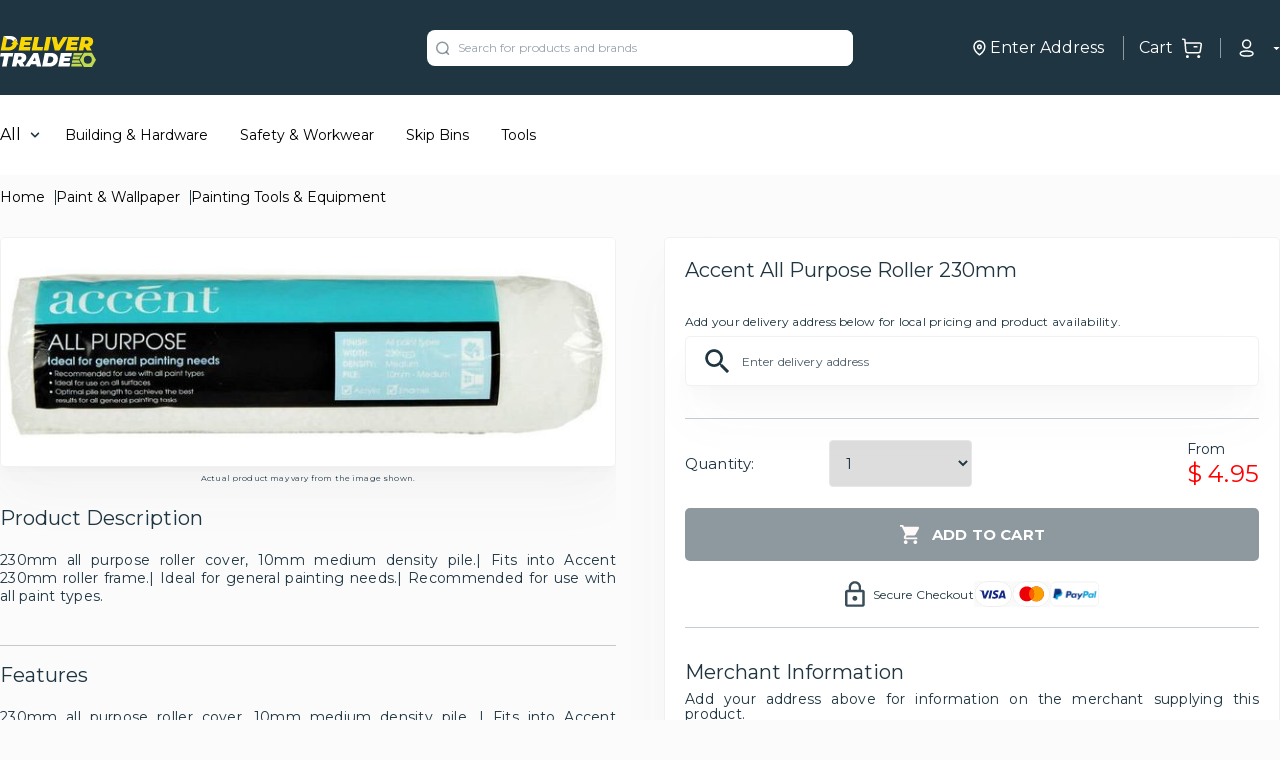

--- FILE ---
content_type: text/html; charset=utf-8
request_url: https://www.delivertrade.com/product/accent-all-purpose-roller-230-mm?id=46ae6fe0-0255-44d9-be1a-9c2e6aa92efc
body_size: 12827
content:
<!DOCTYPE html><html><head><link rel="preconnect" href="https://fonts.googleapis.com"/><link rel="preconnect" href="https://fonts.gstatic.com"/><link rel="stylesheet" data-href="https://fonts.googleapis.com/css2?family=Montserrat:wght@400;600;700;900&amp;display=swap"/><link href="https://api.mapbox.com/mapbox-gl-js/v1.10.1/mapbox-gl.css" rel="stylesheet"/><script>(function(w,d,s,l,i){w[l]=w[l]||[];w[l].push({'gtm.start':
          new Date().getTime(),event:'gtm.js'});var f=d.getElementsByTagName(s)[0],
          j=d.createElement(s),dl=l!='dataLayer'?'&l='+l:'';j.async=true;j.src=
          'https://www.googletagmanager.com/gtm.js?id='+i+dl;f.parentNode.insertBefore(j,f);
          })(window,document,'script','dataLayer','GTM-WXB78PT');</script><link rel="preconnect" href="https://fonts.gstatic.com" crossorigin /><meta charSet="utf-8"/><meta name="viewport" content="width=device-width, initial-scale=1.0, maximum-scale=1.0, user-scalable=0"/><title>Accent All Purpose Roller 230mm | DeliverTrade</title><meta name="description" content="230mm all purpose roller cover, 10mm medium density pile.| Fits into Accent 230mm roller frame.| Ideal for general painting needs.| Recommended for use with all paint types."/><meta name="next-head-count" content="4"/><link rel="preload" href="/_next/static/css/a03c4d98ff4ea9d6743e.css" as="style"/><link rel="stylesheet" href="/_next/static/css/a03c4d98ff4ea9d6743e.css" data-n-g=""/><noscript data-n-css=""></noscript><script defer="" nomodule="" src="/_next/static/chunks/polyfills-a40ef1678bae11e696dba45124eadd70.js"></script><script src="/_next/static/chunks/webpack-613fd858cdb9cf2af3be.js" defer=""></script><script src="/_next/static/chunks/framework-2f612445bd50b211f15a.js" defer=""></script><script src="/_next/static/chunks/main-d0069bba1694fe5754ea.js" defer=""></script><script src="/_next/static/chunks/pages/_app-05c8ebe9b6b74c0f9698.js" defer=""></script><script src="/_next/static/chunks/143-171f35287c69accfeaf3.js" defer=""></script><script src="/_next/static/chunks/556-c2ba75a5815aea4511c2.js" defer=""></script><script src="/_next/static/chunks/208-eb03c58b779ecf641e15.js" defer=""></script><script src="/_next/static/chunks/pages/product/%5Bslug%5D-76679d59971c4d0b7beb.js" defer=""></script><script src="/_next/static/11115U-pM2Tf36cnKqmRt/_buildManifest.js" defer=""></script><script src="/_next/static/11115U-pM2Tf36cnKqmRt/_ssgManifest.js" defer=""></script><style id="__jsx-3135950558">#nprogress{pointer-events:none;}#nprogress .bar{background:#C1D851;position:fixed;z-index:9999;top:0;left:0;width:100%;height:3px;}#nprogress .peg{display:block;position:absolute;right:0px;width:100px;height:100%;box-shadow:0 0 10px #C1D851,0 0 5px #C1D851;opacity:1;-webkit-transform:rotate(3deg) translate(0px,-4px);-ms-transform:rotate(3deg) translate(0px,-4px);-webkit-transform:rotate(3deg) translate(0px,-4px);-ms-transform:rotate(3deg) translate(0px,-4px);transform:rotate(3deg) translate(0px,-4px);}#nprogress .spinner{display:block;position:fixed;z-index:1031;top:15px;right:15px;}#nprogress .spinner-icon{width:18px;height:18px;box-sizing:border-box;border:solid 2px transparent;border-top-color:#C1D851;border-left-color:#C1D851;border-radius:50%;-webkit-animation:nprogresss-spinner 400ms linear infinite;-webkit-animation:nprogress-spinner 400ms linear infinite;animation:nprogress-spinner 400ms linear infinite;}.nprogress-custom-parent{overflow:hidden;position:relative;}.nprogress-custom-parent #nprogress .spinner,.nprogress-custom-parent #nprogress .bar{position:absolute;}@-webkit-keyframes nprogress-spinner{0%{-webkit-transform:rotate(0deg);}100%{-webkit-transform:rotate(360deg);}}@-webkit-keyframes nprogress-spinner{0%{-webkit-transform:rotate(0deg);-ms-transform:rotate(0deg);transform:rotate(0deg);}100%{-webkit-transform:rotate(360deg);-ms-transform:rotate(360deg);transform:rotate(360deg);}}@keyframes nprogress-spinner{0%{-webkit-transform:rotate(0deg);-ms-transform:rotate(0deg);transform:rotate(0deg);}100%{-webkit-transform:rotate(360deg);-ms-transform:rotate(360deg);transform:rotate(360deg);}}</style><style data-styled="" data-styled-version="5.3.0">.eidxdK{background:url("/cart.svg") right center no-repeat;border-left:rgba(255,255,255,0.5) 1px solid;padding-left:15px;margin-left:15px;padding-right:15px;min-width:20px;min-height:20px;position:relative;}/*!sc*/
data-styled.g1[id="CartButton__CartButtonStyled-sc-1gz27eq-0"]{content:"eidxdK,"}/*!sc*/
.geTZSF{padding:12px 20px 12px 50px;border:1px solid #f1f1f1;background:#fbfbfb;border-radius:5px;box-sizing:border-box;position:relative;}/*!sc*/
.geTZSF:before{content:" ";position:absolute;left:0;top:50%;border-right:1px solid rgba(31,53,65,0.5);width:45px;height:30px;background:url("/location-pin.svg") center center no-repeat;-webkit-transform:translateY(-50%);-ms-transform:translateY(-50%);transform:translateY(-50%);background-size:20px 20px;}/*!sc*/
.geTZSF input{font-style:normal;font-weight:normal;font-size:15px;line-height:18px;}/*!sc*/
.geTZSF button{position:absolute;right:12px;top:50%;background:url("/arrow-right.svg") center center no-repeat transparent;width:24px;height:24px;-webkit-transform:translateY(-50%);-ms-transform:translateY(-50%);transform:translateY(-50%);}/*!sc*/
data-styled.g10[id="AddressInput__Wrapper-sc-1aw9cvy-0"]{content:"geTZSF,"}/*!sc*/
.dAULhS{background-color:#FFFFFF;position:absolute;width:100%;display:block;top:50px;left:0;border-radius:5px;}/*!sc*/
data-styled.g12[id="AddressInput__SearchResultWrapper-sc-1aw9cvy-2"]{content:"dAULhS,"}/*!sc*/
.gbrkeO{position:fixed;top:0;left:0;height:100vh;width:100vw;z-index:40;background:rgba(0,0,0,0.14);-webkit-backdrop-filter:blur(4px);backdrop-filter:blur(4px);}/*!sc*/
data-styled.g15[id="BackdropOverlay-sc-1rzlecm-0"]{content:"gbrkeO,"}/*!sc*/
.hlcgAX{--tw-bg-opacity:1;background-color:rgba(255,255,255,var(--tw-bg-opacity));position:relative;}/*!sc*/
.hlcgAX> .container{max-height:80px;}/*!sc*/
.hlcgAX .menu-container{top:64px;-ms-overflow-style:none;-webkit-scrollbar-width:none;-moz-scrollbar-width:none;-ms-scrollbar-width:none;scrollbar-width:none;}/*!sc*/
.hlcgAX .menu-container::-webkit-scrollbar{display:none;}/*!sc*/
.hlcgAX .menu{max-width:277px;max-height:200vh;overflow:auto;}/*!sc*/
.hlcgAX .menu li{margin-bottom:0.25rem;}/*!sc*/
.hlcgAX .menu li .subCategoryContainer{padding-top:2.5rem;display:grid;grid-template-columns:repeat(4,minmax(0,1fr));-webkit-column-gap:2.5rem;column-gap:2.5rem;row-gap:1rem;position:absolute;overflow:auto;left:307px;top:0px;}/*!sc*/
data-styled.g25[id="TopNav__Container-sc-1xyzvhf-0"]{content:"hlcgAX,"}/*!sc*/
.iKtyZX{padding-right:17px;background:url('/caret.svg') right center no-repeat;}/*!sc*/
data-styled.g26[id="UserSession__StyledButton-sc-138ak0y-0"]{content:"iKtyZX,"}/*!sc*/
.hLqIEg{border-radius:5px;color:#fff;text-align:center;background-color:#8F9AA0;min-height:2.5rem;max-width:22rem;}/*!sc*/
data-styled.g30[id="Buttons__PrimaryButton-sc-1vuotf5-0"]{content:"hLqIEg,"}/*!sc*/
.gKUKmQ{background:#C1D851;border:#F1F1F1 1px solid;color:#1F3541;border-radius:5px;width:100%;max-width:194px;height:36px;}/*!sc*/
data-styled.g37[id="SubmitButton-sc-1w2e7mp-0"]{content:"gKUKmQ,"}/*!sc*/
.fkFXQf{background:#FFFFFF;width:100%;height:72px;position:fixed;bottom:0;z-index:9999999;}/*!sc*/
data-styled.g49[id="MobileNav__MobileNavWrapper-sc-12mkvd5-0"]{content:"fkFXQf,"}/*!sc*/
.eiOuuP{display:-webkit-box;display:-webkit-flex;display:-ms-flexbox;display:flex;-webkit-flex-direction:row;-ms-flex-direction:row;flex-direction:row;padding-left:1.25rem;padding-right:1.25rem;padding-top:0.75rem;padding-bottom:0.75rem;border-width:1px;--tw-border-opacity:1;border-color:rgba(234,234,234,var(--tw-border-opacity));border-radius:0.25rem;position:relative;}/*!sc*/
.eiOuuP.product-page-pin{padding-left:2rem;padding-right:2rem;}/*!sc*/
data-styled.g53[id="SearchAddressInput__Wrapper-sc-fimzxz-0"]{content:"eiOuuP,"}/*!sc*/
.hAeTvA{background-color:#FFFFFF;position:absolute;width:100%;display:block;top:50px;left:0;border-radius:5px;z-index:50;}/*!sc*/
data-styled.g55[id="SearchAddressInput__SearchResultWrapper-sc-fimzxz-2"]{content:"hAeTvA,"}/*!sc*/
.eEREyJ{width:100%;padding:0px;}/*!sc*/
.eEREyJ .ais-ScrollTo{margin-left:auto;margin-right:auto;--tw-bg-opacity:1;background-color:rgba(255,255,255,var(--tw-bg-opacity));border-radius:0.5rem;padding:1rem;max-width:888px;border:1px solid #a5a5a4;box-sizing:border-box;}/*!sc*/
.eEREyJ .ais-Pagination{margin-top:0.5rem;margin-bottom:1rem;}/*!sc*/
@media (min-width:640px){.eEREyJ .ais-Pagination{margin-bottom:3.5rem;}}/*!sc*/
.eEREyJ .ais-Pagination .ais-Pagination-list{display:-webkit-box;display:-webkit-flex;display:-ms-flexbox;display:flex;width:91.666667%;margin-left:auto;margin-right:auto;-webkit-box-pack:center;-webkit-justify-content:center;-ms-flex-pack:center;justify-content:center;background:#ffffff;border:1px solid #f1f1f1;box-sizing:border-box;box-shadow:0px 31px 58px rgba(107,107,121,0.03),0px 18.2528px 30.2528px rgba(107,107,121,0.021696),0px 9.3744px 14.1984px rgba(107,107,121,0.016848),0px 3.7696px 6.2176px rgba(107,107,121,0.013152),0px 0.8432px 2.6912px rgba(107,107,121,0.008304);border-radius:5px;padding:6px;}/*!sc*/
@media (min-width:1024px){.eEREyJ .ais-Pagination .ais-Pagination-list{padding:9px;}}/*!sc*/
@media (min-width:768px){.eEREyJ .ais-Pagination .ais-Pagination-list{padding:9px;max-width:768px;}}/*!sc*/
.eEREyJ .ais-Pagination .ais-Pagination-list .disabled{display:none;}/*!sc*/
.eEREyJ .ais-Pagination .ais-Pagination-list li a,.eEREyJ .ais-Pagination .ais-Pagination-list li span{height:27px;width:27px;display:-webkit-box;display:-webkit-flex;display:-ms-flexbox;display:flex;line-height:100%;-webkit-align-items:center;-webkit-box-align:center;-ms-flex-align:center;align-items:center;-webkit-box-pack:center;-webkit-justify-content:center;-ms-flex-pack:center;justify-content:center;font-size:10px;line-height:12px;-webkit-letter-spacing:0.01em;-moz-letter-spacing:0.01em;-ms-letter-spacing:0.01em;letter-spacing:0.01em;}/*!sc*/
@media (min-width:1024px){.eEREyJ .ais-Pagination .ais-Pagination-list li a,.eEREyJ .ais-Pagination .ais-Pagination-list li span{height:35px;width:35px;font-size:18px;line-height:22px;}}/*!sc*/
.eEREyJ .ais-Pagination .ais-Pagination-list li.ais-Pagination-item--selected a{color:white;background:#1f3541;border-radius:2px;}/*!sc*/
.eEREyJ .ais-Pagination .ais-Pagination-list li.ais-Pagination-item--previousPage a{background:url("/arrow-right.svg") center center no-repeat #eaeaea;-webkit-transform:scaleX(-1);-ms-transform:scaleX(-1);transform:scaleX(-1);border-radius:2px;}/*!sc*/
.eEREyJ .ais-Pagination .ais-Pagination-list li.ais-Pagination-item--nextPage a{background:url("/arrow-right.svg") center center no-repeat #eaeaea;border-radius:2px;}/*!sc*/
data-styled.g58[id="SearchBar__Container-sc-109oli7-0"]{content:"eEREyJ,"}/*!sc*/
.dAnSWN{border-left:rgba(255,255,255,0.5) 1px solid;}/*!sc*/
data-styled.g70[id="DefaultHeader__UserSessionWrapper-sc-bqtq25-0"]{content:"dAnSWN,"}/*!sc*/
.hhGopU{border-bottom:1px solid rgba(255,255,255,0.25);}/*!sc*/
.hhGopU .container{display:-webkit-box;display:-webkit-flex;display:-ms-flexbox;display:flex;-webkit-box-pack:justify;-webkit-justify-content:space-between;-ms-flex-pack:justify;justify-content:space-between;-webkit-align-items:flex-start;-webkit-box-align:flex-start;-ms-flex-align:flex-start;align-items:flex-start;}/*!sc*/
.hhGopU .footer-logo-block img{width:131px;}/*!sc*/
@media (min-width:1024px){.hhGopU .footer-logo-block{max-width:400px;}.hhGopU .footer-logo-block img{width:86px;}}/*!sc*/
data-styled.g71[id="DefaultFooter__FooterTopSection-sc-1uy2xpj-0"]{content:"hhGopU,"}/*!sc*/
.eRRHgv li{padding-bottom:20px;}/*!sc*/
.eRRHgv li.list-header h3{font-size:10px;font-weight:bold;}/*!sc*/
@media (min-width:992px){.eRRHgv li.list-header h3{font-size:15px;line-height:18px;-webkit-letter-spacing:0.01em;-moz-letter-spacing:0.01em;-ms-letter-spacing:0.01em;letter-spacing:0.01em;}}/*!sc*/
.eRRHgv li:last-child{padding-bottom:0;}/*!sc*/
.eRRHgv li a{font-size:10px;line-height:12px;-webkit-letter-spacing:0.01em;-moz-letter-spacing:0.01em;-ms-letter-spacing:0.01em;letter-spacing:0.01em;}/*!sc*/
@media (min-width:1024px){.eRRHgv li a{font-size:15px;line-height:18px;-webkit-letter-spacing:0.01em;-moz-letter-spacing:0.01em;-ms-letter-spacing:0.01em;letter-spacing:0.01em;}}/*!sc*/
data-styled.g73[id="DefaultFooter__LinkList-sc-1uy2xpj-2"]{content:"eRRHgv,"}/*!sc*/
.kBVhii{z-index:1000;}/*!sc*/
data-styled.g74[id="SearchAddressModal__MenuBackdropOverlay-sc-69poz4-0"]{content:"kBVhii,"}/*!sc*/
.hxdUEG{border-radius:5px;background:#FFFFFF;width:100%;max-width:335px;border:1px solid #F1F1F1;box-sizing:border-box;box-shadow:0px 31px 58px rgba(107,107,121,0.03),0px 18.2528px 30.2528px rgba(107,107,121,0.021696),0px 9.3744px 14.1984px rgba(107,107,121,0.016848),0px 3.7696px 6.2176px rgba(107,107,121,0.013152),0px 0.8432px 2.6912px rgba(107,107,121,0.008304);border-radius:15px;padding:28px 10px;}/*!sc*/
data-styled.g75[id="SearchAddressModal__SearchAddressCardWrapper-sc-69poz4-1"]{content:"hxdUEG,"}/*!sc*/
.cLHIpx{position:fixed;-webkit-transform:translate(-50%,-50%);-ms-transform:translate(-50%,-50%);transform:translate(-50%,-50%);border-radius:15px;overflow:hidden;background-color:#FFFFFF;-webkit-transition:opacity 0.2s ease-in-out;transition:opacity 0.2s ease-in-out;opacity:0;left:-99999px;z-index:50;}/*!sc*/
.cLHIpx.show{left:50%;top:50%;opacity:1;}/*!sc*/
data-styled.g76[id="ModalWrapper-sc-1muh2uq-0"]{content:"cLHIpx,"}/*!sc*/
.jSvWiX{background:rgba(31,53,65,0.6);height:100%;width:100%;position:absolute;top:0;left:0;z-index:9;}/*!sc*/
data-styled.g77[id="ImageOverlay-sc-g3ucue-0"]{content:"jSvWiX,"}/*!sc*/
.jgNcUI{width:335px;height:600px;}/*!sc*/
.jgNcUI .close-button{position:absolute;top:17px;right:16px;z-index:99;}/*!sc*/
.jgNcUI .message-section{position:relative;height:270px;}/*!sc*/
.jgNcUI .message-section h1{font-weight:600;font-size:15px;line-height:24px;text-align:center;-webkit-letter-spacing:0.01em;-moz-letter-spacing:0.01em;-ms-letter-spacing:0.01em;letter-spacing:0.01em;color:#FFFFFF;}/*!sc*/
.jgNcUI .message-section p{font-size:10px;line-height:16px;text-align:center;-webkit-letter-spacing:0.01em;-moz-letter-spacing:0.01em;-ms-letter-spacing:0.01em;letter-spacing:0.01em;color:#F1F1F1;}/*!sc*/
.jgNcUI .form-section{overflow-y:scroll;max-height:calc(100% - 200px);}/*!sc*/
@media (min-width:992px){.jgNcUI{width:483px;height:700px;}.jgNcUI .close-button{top:29px;right:27px;}.jgNcUI .message-section{height:260px;}.jgNcUI .message-section h1{font-size:22px;}.jgNcUI .message-section p{font-size:12px;}}/*!sc*/
data-styled.g78[id="NoStoresModal__Wrapper-sc-174qwwg-0"]{content:"jgNcUI,"}/*!sc*/
.eiVknN{--tw-text-opacity:1;color:rgba(31,53,65,var(--tw-text-opacity));display:-webkit-box;display:-webkit-flex;display:-ms-flexbox;display:flex;-webkit-align-items:center;-webkit-box-align:center;-ms-flex-align:center;align-items:center;-webkit-align-content:center;-ms-flex-line-pack:center;align-content:center;justify-items:center;-webkit-box-pack:center;-webkit-justify-content:center;-ms-flex-pack:center;justify-content:center;gap:1rem;padding-top:1.25rem;padding-bottom:1.25rem;border-bottom:1px solid rgba(31,53,65,0.25);}/*!sc*/
.eiVknN label{font-weight:400;font-size:12px;line-height:15px;text-align:justify;-webkit-letter-spacing:0.02em;-moz-letter-spacing:0.02em;-ms-letter-spacing:0.02em;letter-spacing:0.02em;}/*!sc*/
.eiVknN .visa-icon{background-image:url("/icons/cart-visa.svg");background-color:none;background-position:center;background-repeat:no-repeat;height:26px;width:38px;}/*!sc*/
.eiVknN .master-card-icon{background-image:url("/icons/cart-master-card.svg");background-color:none;background-position:center;background-repeat:no-repeat;height:26px;width:38px;}/*!sc*/
.eiVknN .paypal-icon{background-image:url("/icons/cart-paypal.svg");background-color:none;background-position:center;background-repeat:no-repeat;height:26px;width:49px;}/*!sc*/
data-styled.g100[id="ProductDetailsComponent__SecurePaymentOptionsWrapper-sc-1ieees3-0"]{content:"eiVknN,"}/*!sc*/
.jWqTyi{width:100%;--tw-text-opacity:1;color:rgba(31,53,65,var(--tw-text-opacity));padding-top:1.25rem;padding-bottom:1.25rem;}/*!sc*/
.jWqTyi p{font-weight:400;font-size:12px;line-height:15px;text-align:justify;-webkit-letter-spacing:0.02em;-moz-letter-spacing:0.02em;-ms-letter-spacing:0.02em;letter-spacing:0.02em;}/*!sc*/
.jWqTyi .delver-trade-support{width:100%;margin-top:1.75rem;}/*!sc*/
.jWqTyi .delver-trade-support .feature-item{display:-webkit-box;display:-webkit-flex;display:-ms-flexbox;display:flex;-webkit-box-pack:start;-webkit-justify-content:flex-start;-ms-flex-pack:start;justify-content:flex-start;-webkit-flex-direction:row;-ms-flex-direction:row;flex-direction:row;-webkit-align-items:center;-webkit-box-align:center;-ms-flex-align:center;align-items:center;margin-bottom:1rem;}/*!sc*/
.jWqTyi .delver-trade-support .feature-item .feature-icon{background:#c6d767;width:45px;height:45px;border-radius:30px;display:-webkit-box;display:-webkit-flex;display:-ms-flexbox;display:flex;-webkit-box-pack:center;-webkit-justify-content:center;-ms-flex-pack:center;justify-content:center;-webkit-align-items:center;-webkit-box-align:center;-ms-flex-align:center;align-items:center;}/*!sc*/
.jWqTyi .delver-trade-support .feature-item .feature-icon .icon{background-color:none;background-position:center;background-repeat:no-repeat;text-align:center;}/*!sc*/
.jWqTyi .delver-trade-support .feature-item .feature-icon .tools-icon{background-image:url("/icons/feature-tools.svg");height:27.5px;width:27.5px;}/*!sc*/
.jWqTyi .delver-trade-support .feature-item .feature-icon .service-icon{background-image:url("/icons/feature-service.svg");height:27.5px;width:27.5px;}/*!sc*/
.jWqTyi .delver-trade-support .feature-item .feature-icon .cart-icon{background-image:url("/icons/feature-cart.svg");height:27.5px;width:27.5px;}/*!sc*/
.jWqTyi .delver-trade-support .feature-item .feature-icon .delivery-icon{background-image:url("/icons/feature-truck.svg");height:17px;width:26px;}/*!sc*/
.jWqTyi .delver-trade-support .feature-item .feature-icon .delivery-awards{background-image:url("/icons/feature-award.svg");height:18.5px;width:25.5px;}/*!sc*/
.jWqTyi .delver-trade-support .feature-item .feature-icon .asap-icon{--tw-text-opacity:1;color:rgba(255,255,255,var(--tw-text-opacity));font-style:normal;font-weight:700;font-size:10px;line-height:137.4%;text-align:center;}/*!sc*/
.jWqTyi .delver-trade-support .feature-item label{text-align:left;margin-left:0.5rem;font-style:normal;font-weight:700;font-size:16 px;line-height:137.4%;}/*!sc*/
data-styled.g101[id="ProductDetailsComponent__DeliverTradeInformationWrapper-sc-1ieees3-1"]{content:"jWqTyi,"}/*!sc*/
.lmLbks{width:100%;--tw-text-opacity:1;color:rgba(31,53,65,var(--tw-text-opacity));padding-top:1.25rem;padding-bottom:1.25rem;}/*!sc*/
.lmLbks p{font-weight:400;font-size:14px;line-height:15px;text-align:justify;-webkit-letter-spacing:0.02em;-moz-letter-spacing:0.02em;-ms-letter-spacing:0.02em;letter-spacing:0.02em;}/*!sc*/
data-styled.g102[id="ProductDetailsComponent__ShippingInformationWrapper-sc-1ieees3-2"]{content:"lmLbks,"}/*!sc*/
.juuGOt{width:100%;--tw-text-opacity:1;color:rgba(31,53,65,var(--tw-text-opacity));padding-top:2rem;}/*!sc*/
.juuGOt h6{--tw-text-opacity:1;color:rgba(31,53,65,var(--tw-text-opacity));font-style:normal;font-weight:400;font-size:14px;line-height:15px;text-align:justify;-webkit-letter-spacing:0.02em;-moz-letter-spacing:0.02em;-ms-letter-spacing:0.02em;letter-spacing:0.02em;}/*!sc*/
.juuGOt .change-supplier-btn{font-style:normal;font-weight:400;font-size:10px;line-height:12px;}/*!sc*/
data-styled.g103[id="ProductDetailsComponent__MerchantInformationWrapper-sc-1ieees3-3"]{content:"juuGOt,"}/*!sc*/
.eeGzfR{overflow:hidden;background:#ffffff;border:1px solid #f1f1f1;box-shadow:0px 31px 58px rgba(107,107,121,0.03),0px 18.2528px 30.2528px rgba(107,107,121,0.021696),0px 9.3744px 14.1984px rgba(107,107,121,0.016848),0px 3.7696px 6.2176px rgba(107,107,121,0.013152),0px 0.8432px 2.6912px rgba(107,107,121,0.008304);border-radius:5px;width:100%;display:-webkit-box;display:-webkit-flex;display:-ms-flexbox;display:flex;-webkit-align-items:center;-webkit-box-align:center;-ms-flex-align:center;align-items:center;-webkit-box-pack:center;-webkit-justify-content:center;-ms-flex-pack:center;justify-content:center;--tw-bg-opacity:1;background-color:rgba(255,255,255,var(--tw-bg-opacity));}/*!sc*/
.eeGzfR .react-transform-component{aspect-ratio:1;}/*!sc*/
data-styled.g105[id="ProductDetailsComponent__ProductImageWrapper-sc-1ieees3-5"]{content:"eeGzfR,"}/*!sc*/
.mWGJo{width:100%;margin-left:auto;margin-right:auto;}/*!sc*/
@media (min-width:640px){.mWGJo{max-width:640px;}}/*!sc*/
@media (min-width:768px){.mWGJo{max-width:768px;}}/*!sc*/
@media (min-width:1024px){.mWGJo{max-width:1024px;}}/*!sc*/
@media (min-width:1280px){.mWGJo{max-width:1280px;}}/*!sc*/
@media (min-width:1536px){.mWGJo{max-width:1536px;}}/*!sc*/
.mWGJo h4{--tw-text-opacity:1;color:rgba(31,53,65,var(--tw-text-opacity));font-weight:400;font-size:15px;line-height:18px;}/*!sc*/
.mWGJo .formatted-text{--tw-text-opacity:1;color:rgba(31,53,65,var(--tw-text-opacity));font-weight:400;font-size:12px;line-height:22px;text-align:justify;-webkit-letter-spacing:0.02em;-moz-letter-spacing:0.02em;-ms-letter-spacing:0.02em;letter-spacing:0.02em;}/*!sc*/
.mWGJo .formatted-text ul{list-style-type:disc;list-style-position:inside;}/*!sc*/
.mWGJo .formatted-text ul li{padding-left:1rem;}/*!sc*/
.mWGJo .formatted-text a{--tw-text-opacity:1;color:rgba(59,130,246,var(--tw-text-opacity));-webkit-text-decoration:underline;text-decoration:underline;}/*!sc*/
.mWGJo .formatted-text h1{font-size:1.5rem;line-height:2rem;}/*!sc*/
.mWGJo .formatted-text h2{font-size:1.25rem;line-height:1.75rem;}/*!sc*/
.mWGJo .formatted-text h3{font-size:1.125rem;line-height:1.75rem;}/*!sc*/
.mWGJo .formatted-text .ql-align-center{text-align:center;}/*!sc*/
.mWGJo .formatted-text .ql-align-right{text-align:right;}/*!sc*/
.mWGJo .formatted-text .ql-align-justify{text-align:justify;}/*!sc*/
data-styled.g106[id="ProductDetailsComponent__ProductDetailsPageWrapper-sc-1ieees3-6"]{content:"mWGJo,"}/*!sc*/
.geOMIc{display:-webkit-box;display:-webkit-flex;display:-ms-flexbox;display:flex;-webkit-align-items:center;-webkit-box-align:center;-ms-flex-align:center;align-items:center;-webkit-align-content:center;-ms-flex-line-pack:center;align-content:center;justify-items:center;-webkit-box-pack:center;-webkit-justify-content:center;-ms-flex-pack:center;justify-content:center;padding-top:1rem;padding-bottom:1rem;margin-top:1.25rem;max-width:100%;width:100%;font-weight:700;font-size:15px;line-height:18px;-webkit-letter-spacing:0.01em;-moz-letter-spacing:0.01em;-ms-letter-spacing:0.01em;letter-spacing:0.01em;}/*!sc*/
.geOMIc:disabled{background-color:rgba(31,53,65,0.5);}/*!sc*/
data-styled.g107[id="ProductDetailsComponent__AddToCartButton-sc-1ieees3-7"]{content:"geOMIc,"}/*!sc*/
.cPumxk{--tw-text-opacity:1;color:rgba(31,53,65,var(--tw-text-opacity));font-style:normal;font-weight:400;font-size:8px;line-height:22px;text-align:justify;-webkit-letter-spacing:0.02em;-moz-letter-spacing:0.02em;-ms-letter-spacing:0.02em;letter-spacing:0.02em;text-align:center;}/*!sc*/
data-styled.g108[id="ProductDetailsComponent__Hint-sc-1ieees3-8"]{content:"cPumxk,"}/*!sc*/
.hySRmU{display:grid;grid-template-columns:repeat(8,minmax(0,1fr));gap:0.5rem;margin-top:2rem;}/*!sc*/
@media (min-width:640px){.hySRmU{gap:3rem;}}/*!sc*/
data-styled.g109[id="ProductDetailsComponent__MainProductDetailWrapper-sc-1ieees3-9"]{content:"hySRmU,"}/*!sc*/
.hDQpNC{grid-column:span 8 / span 8;position:relative;overflow:hidden;}/*!sc*/
@media (min-width:640px){.hDQpNC{grid-column:span 4 / span 4;}}/*!sc*/
.hDQpNC span{font-weight:400;font-size:8px;line-height:22px;text-align:justify;-webkit-letter-spacing:0.02em;-moz-letter-spacing:0.02em;-ms-letter-spacing:0.02em;letter-spacing:0.02em;margin:0 auto;}/*!sc*/
.hDQpNC .m-product-title h2{font-weight:400;font-size:20px;line-height:24px;}/*!sc*/
.hDQpNC .m-product-title h4{font-weight:500;font-size:14px;line-height:22px;text-align:justify;-webkit-letter-spacing:0.02em;-moz-letter-spacing:0.02em;-ms-letter-spacing:0.02em;letter-spacing:0.02em;}/*!sc*/
data-styled.g110[id="ProductDetailsComponent__ProductInfoSection-sc-1ieees3-10"]{content:"hDQpNC,"}/*!sc*/
.tSTzp{grid-column:span 8 / span 8;position:relative;}/*!sc*/
@media (min-width:640px){.tSTzp{grid-column:span 4 / span 4;}}/*!sc*/
data-styled.g111[id="ProductDetailsComponent__ProductCartSection-sc-1ieees3-11"]{content:"tSTzp,"}/*!sc*/
.jjcLem{--tw-text-opacity:1;color:rgba(31,53,65,var(--tw-text-opacity));padding-bottom:2.5rem;margin-top:1.25rem;border-bottom:1px solid rgba(31,53,65,0.25);}/*!sc*/
.jjcLem h4{font-size:20px;}/*!sc*/
.jjcLem .formatted-text{font-weight:400;font-size:14px;line-height:18px;text-align:justify;-webkit-letter-spacing:0.02em;-moz-letter-spacing:0.02em;-ms-letter-spacing:0.02em;letter-spacing:0.02em;}/*!sc*/
@media (max-width:640px){.jjcLem h4{font-weight:400;font-size:20px;line-height:24px;}.jjcLem .formatted-text{font-size:16px;}}/*!sc*/
.jjcLem.mobile-view{--tw-text-opacity:1;color:rgba(31,53,65,var(--tw-text-opacity));padding-left:1.25rem;padding-right:1.25rem;}/*!sc*/
data-styled.g112[id="ProductDetailsComponent__ProductDetailsWrapper-sc-1ieees3-12"]{content:"jjcLem,"}/*!sc*/
.aTKsa{--tw-text-opacity:1;color:rgba(31,53,65,var(--tw-text-opacity));margin-top:1.25rem;padding-bottom:2.5rem;border-bottom:1px solid rgba(31,53,65,0.25);}/*!sc*/
.aTKsa h4{font-size:20px;}/*!sc*/
.aTKsa .formatted-text{font-weight:400;font-size:14px;line-height:18px;text-align:justify;-webkit-letter-spacing:0.02em;-moz-letter-spacing:0.02em;-ms-letter-spacing:0.02em;letter-spacing:0.02em;}/*!sc*/
@media (max-width:640px){.aTKsa h4{font-weight:400;font-size:20px;line-height:24px;}.aTKsa .formatted-text{font-size:16px;}}/*!sc*/
.aTKsa.mobile-view{--tw-text-opacity:1;color:rgba(31,53,65,var(--tw-text-opacity));padding-left:1.25rem;padding-right:1.25rem;}/*!sc*/
data-styled.g113[id="ProductDetailsComponent__ProductFeaturesWrapper-sc-1ieees3-13"]{content:"aTKsa,"}/*!sc*/
.hilbKS{--tw-text-opacity:1;color:rgba(31,53,65,var(--tw-text-opacity));overflow:hidden;padding:1.25rem;margin-bottom:1rem;background:#ffffff;border:1px solid #f1f1f1;box-shadow:0px 31px 58px rgba(107,107,121,0.03),0px 18.2528px 30.2528px rgba(107,107,121,0.021696),0px 9.3744px 14.1984px rgba(107,107,121,0.016848),0px 3.7696px 6.2176px rgba(107,107,121,0.013152),0px 0.8432px 2.6912px rgba(107,107,121,0.008304);border-radius:5px;}/*!sc*/
.hilbKS h2{font-weight:400;font-size:20px;line-height:24px;}/*!sc*/
.hilbKS h4{font-weight:500;font-size:14px;line-height:22px;text-align:justify;-webkit-letter-spacing:0.02em;-moz-letter-spacing:0.02em;-ms-letter-spacing:0.02em;letter-spacing:0.02em;}/*!sc*/
data-styled.g114[id="ProductDetailsComponent__ProductCartWrapper-sc-1ieees3-14"]{content:"hilbKS,"}/*!sc*/
.iorUMC{padding-bottom:2rem;padding-top:1rem;border-bottom:1px solid rgba(31,53,65,0.25);}/*!sc*/
.iorUMC h2{font-weight:400;font-size:14px;line-height:17px;-webkit-letter-spacing:0.02em;-moz-letter-spacing:0.02em;-ms-letter-spacing:0.02em;letter-spacing:0.02em;}/*!sc*/
@media (max-width:640px){.iorUMC h2{font-size:20px;line-height:20px;-webkit-letter-spacing:0.02em;-moz-letter-spacing:0.02em;-ms-letter-spacing:0.02em;letter-spacing:0.02em;}}/*!sc*/
.iorUMC button{font-weight:700;font-size:14px;line-height:17px;-webkit-letter-spacing:0.01em;-moz-letter-spacing:0.01em;-ms-letter-spacing:0.01em;letter-spacing:0.01em;margin-top:-8px;padding:12px 25px;}/*!sc*/
.iorUMC .hint{font-weight:400;font-size:12px;line-height:15px;text-align:justify;-webkit-letter-spacing:0.02em;-moz-letter-spacing:0.02em;-ms-letter-spacing:0.02em;letter-spacing:0.02em;}/*!sc*/
@media (max-width:640px){.iorUMC .hint{font-weight:400;font-size:16px;line-height:16px;}}/*!sc*/
data-styled.g115[id="ProductDetailsComponent__AddressWrapper-sc-1ieees3-15"]{content:"iorUMC,"}/*!sc*/
.fnvEsz{margin-top:7px;}/*!sc*/
.fnvEsz .product-page-pin{font-size:12px;line-height:15px;-webkit-letter-spacing:0.01em;-moz-letter-spacing:0.01em;-ms-letter-spacing:0.01em;letter-spacing:0.01em;border:1px solid #f1f1f1;background:#ffffff;box-shadow:0px 31px 58px rgba(107,107,121,0.03),0px 18.2528px 30.2528px rgba(107,107,121,0.021696),0px 9.3744px 14.1984px rgba(107,107,121,0.016848),0px 3.7696px 6.2176px rgba(107,107,121,0.013152),0px 0.8432px 2.6912px rgba(107,107,121,0.008304);border-radius:5px;padding-left:3.5rem;}/*!sc*/
.fnvEsz .product-page-pin:before{content:" ";position:absolute;left:1.2rem;top:50%;width:25px;height:25px;background:url("/icons/search-icon-left.svg") center center no-repeat;-webkit-transform:translateY(-50%);-ms-transform:translateY(-50%);transform:translateY(-50%);background-size:contain;}/*!sc*/
.fnvEsz .product-page-pin input{font-weight:400;font-size:12px;line-height:15px;-webkit-letter-spacing:0.01em;-moz-letter-spacing:0.01em;-ms-letter-spacing:0.01em;letter-spacing:0.01em;min-height:24px;}/*!sc*/
.fnvEsz .product-page-pin .search-loader{right:0;bottom:0;}/*!sc*/
.fnvEsz .product-page-pin .search-loader img{max-width:40px;height:40px;}/*!sc*/
.fnvEsz .selected-location{max-width:100% !important;}/*!sc*/
data-styled.g116[id="ProductDetailsComponent__AddressInputWrapper-sc-1ieees3-16"]{content:"fnvEsz,"}/*!sc*/
.kvAbfa{--tw-text-opacity:1;color:rgba(31,53,65,var(--tw-text-opacity));display:grid;grid-template-columns:repeat(8,minmax(0,1fr));-webkit-align-content:center;-ms-flex-line-pack:center;align-content:center;-webkit-align-items:center;-webkit-box-align:center;-ms-flex-align:center;align-items:center;margin-top:0.75rem;font-weight:400;font-size:15px;line-height:18px;-webkit-letter-spacing:0.01em;-moz-letter-spacing:0.01em;-ms-letter-spacing:0.01em;letter-spacing:0.01em;}/*!sc*/
.kvAbfa .price{font-weight:500;font-size:24px;line-height:29px;-webkit-letter-spacing:0.01em;-moz-letter-spacing:0.01em;-ms-letter-spacing:0.01em;letter-spacing:0.01em;color:#FF0000;}/*!sc*/
@media (max-width:640px){.kvAbfa .price{font-size:18px;line-height:22px;}}/*!sc*/
data-styled.g118[id="ProductDetailsComponent__QuantityWrapper-sc-1ieees3-18"]{content:"kvAbfa,"}/*!sc*/
.iGDepQ{display:-webkit-box;display:-webkit-flex;display:-ms-flexbox;display:flex;--tw-text-opacity:1;color:rgba(31,53,65,var(--tw-text-opacity));margin-top:0.75rem;width:100%;position:relative;-webkit-align-content:center;-ms-flex-line-pack:center;align-content:center;-webkit-align-items:center;-webkit-box-align:center;-ms-flex-align:center;align-items:center;-webkit-box-pack:center;-webkit-justify-content:center;-ms-flex-pack:center;justify-content:center;min-height:324px;}/*!sc*/
@media (min-width:640px){.iGDepQ{display:none;}}/*!sc*/
.iGDepQ img{max-width:280px;}/*!sc*/
data-styled.g119[id="ProductDetailsComponent__ImageViwerWrapper-sc-1ieees3-19"]{content:"iGDepQ,"}/*!sc*/
.bhGmrD{width:100%;text-align:center;display:-webkit-box;display:-webkit-flex;display:-ms-flexbox;display:flex;-webkit-box-pack:start;-webkit-justify-content:flex-start;-ms-flex-pack:start;justify-content:flex-start;-webkit-flex-direction:row;-ms-flex-direction:row;flex-direction:row;-webkit-align-items:center;-webkit-box-align:center;-ms-flex-align:center;align-items:center;-webkit-flex-wrap:wrap;-ms-flex-wrap:wrap;flex-wrap:wrap;font-weight:400;font-size:14px;line-height:15px;gap:10px;margin-top:15px;}/*!sc*/
.bhGmrD li{border-right:0.5px solid #1f3541;padding-right:10px;}/*!sc*/
.bhGmrD li:last-child{border-right:0;padding-left:0;}/*!sc*/
@media (max-width:640px){.bhGmrD{font-size:12px;}}/*!sc*/
data-styled.g147[id="Breadcrumbs__BreadrumbsWrapper-sc-1fytxd9-0"]{content:"bhGmrD,"}/*!sc*/
</style><style data-href="https://fonts.googleapis.com/css2?family=Montserrat:wght@400;600;700;900&display=swap">@font-face{font-family:'Montserrat';font-style:normal;font-weight:400;font-display:swap;src:url(https://fonts.gstatic.com/s/montserrat/v26/JTUHjIg1_i6t8kCHKm4532VJOt5-QNFgpCtr6Ew9.woff) format('woff')}@font-face{font-family:'Montserrat';font-style:normal;font-weight:600;font-display:swap;src:url(https://fonts.gstatic.com/s/montserrat/v26/JTUHjIg1_i6t8kCHKm4532VJOt5-QNFgpCu170w9.woff) format('woff')}@font-face{font-family:'Montserrat';font-style:normal;font-weight:700;font-display:swap;src:url(https://fonts.gstatic.com/s/montserrat/v26/JTUHjIg1_i6t8kCHKm4532VJOt5-QNFgpCuM70w9.woff) format('woff')}@font-face{font-family:'Montserrat';font-style:normal;font-weight:900;font-display:swap;src:url(https://fonts.gstatic.com/s/montserrat/v26/JTUHjIg1_i6t8kCHKm4532VJOt5-QNFgpCvC70w9.woff) format('woff')}@font-face{font-family:'Montserrat';font-style:normal;font-weight:400;font-display:swap;src:url(https://fonts.gstatic.com/s/montserrat/v26/JTUSjIg1_i6t8kCHKm459WRhyyTh89ZNpQ.woff2) format('woff2');unicode-range:U+0460-052F,U+1C80-1C88,U+20B4,U+2DE0-2DFF,U+A640-A69F,U+FE2E-FE2F}@font-face{font-family:'Montserrat';font-style:normal;font-weight:400;font-display:swap;src:url(https://fonts.gstatic.com/s/montserrat/v26/JTUSjIg1_i6t8kCHKm459W1hyyTh89ZNpQ.woff2) format('woff2');unicode-range:U+0301,U+0400-045F,U+0490-0491,U+04B0-04B1,U+2116}@font-face{font-family:'Montserrat';font-style:normal;font-weight:400;font-display:swap;src:url(https://fonts.gstatic.com/s/montserrat/v26/JTUSjIg1_i6t8kCHKm459WZhyyTh89ZNpQ.woff2) format('woff2');unicode-range:U+0102-0103,U+0110-0111,U+0128-0129,U+0168-0169,U+01A0-01A1,U+01AF-01B0,U+0300-0301,U+0303-0304,U+0308-0309,U+0323,U+0329,U+1EA0-1EF9,U+20AB}@font-face{font-family:'Montserrat';font-style:normal;font-weight:400;font-display:swap;src:url(https://fonts.gstatic.com/s/montserrat/v26/JTUSjIg1_i6t8kCHKm459WdhyyTh89ZNpQ.woff2) format('woff2');unicode-range:U+0100-02AF,U+0304,U+0308,U+0329,U+1E00-1E9F,U+1EF2-1EFF,U+2020,U+20A0-20AB,U+20AD-20C0,U+2113,U+2C60-2C7F,U+A720-A7FF}@font-face{font-family:'Montserrat';font-style:normal;font-weight:400;font-display:swap;src:url(https://fonts.gstatic.com/s/montserrat/v26/JTUSjIg1_i6t8kCHKm459WlhyyTh89Y.woff2) format('woff2');unicode-range:U+0000-00FF,U+0131,U+0152-0153,U+02BB-02BC,U+02C6,U+02DA,U+02DC,U+0304,U+0308,U+0329,U+2000-206F,U+2074,U+20AC,U+2122,U+2191,U+2193,U+2212,U+2215,U+FEFF,U+FFFD}@font-face{font-family:'Montserrat';font-style:normal;font-weight:600;font-display:swap;src:url(https://fonts.gstatic.com/s/montserrat/v26/JTUSjIg1_i6t8kCHKm459WRhyyTh89ZNpQ.woff2) format('woff2');unicode-range:U+0460-052F,U+1C80-1C88,U+20B4,U+2DE0-2DFF,U+A640-A69F,U+FE2E-FE2F}@font-face{font-family:'Montserrat';font-style:normal;font-weight:600;font-display:swap;src:url(https://fonts.gstatic.com/s/montserrat/v26/JTUSjIg1_i6t8kCHKm459W1hyyTh89ZNpQ.woff2) format('woff2');unicode-range:U+0301,U+0400-045F,U+0490-0491,U+04B0-04B1,U+2116}@font-face{font-family:'Montserrat';font-style:normal;font-weight:600;font-display:swap;src:url(https://fonts.gstatic.com/s/montserrat/v26/JTUSjIg1_i6t8kCHKm459WZhyyTh89ZNpQ.woff2) format('woff2');unicode-range:U+0102-0103,U+0110-0111,U+0128-0129,U+0168-0169,U+01A0-01A1,U+01AF-01B0,U+0300-0301,U+0303-0304,U+0308-0309,U+0323,U+0329,U+1EA0-1EF9,U+20AB}@font-face{font-family:'Montserrat';font-style:normal;font-weight:600;font-display:swap;src:url(https://fonts.gstatic.com/s/montserrat/v26/JTUSjIg1_i6t8kCHKm459WdhyyTh89ZNpQ.woff2) format('woff2');unicode-range:U+0100-02AF,U+0304,U+0308,U+0329,U+1E00-1E9F,U+1EF2-1EFF,U+2020,U+20A0-20AB,U+20AD-20C0,U+2113,U+2C60-2C7F,U+A720-A7FF}@font-face{font-family:'Montserrat';font-style:normal;font-weight:600;font-display:swap;src:url(https://fonts.gstatic.com/s/montserrat/v26/JTUSjIg1_i6t8kCHKm459WlhyyTh89Y.woff2) format('woff2');unicode-range:U+0000-00FF,U+0131,U+0152-0153,U+02BB-02BC,U+02C6,U+02DA,U+02DC,U+0304,U+0308,U+0329,U+2000-206F,U+2074,U+20AC,U+2122,U+2191,U+2193,U+2212,U+2215,U+FEFF,U+FFFD}@font-face{font-family:'Montserrat';font-style:normal;font-weight:700;font-display:swap;src:url(https://fonts.gstatic.com/s/montserrat/v26/JTUSjIg1_i6t8kCHKm459WRhyyTh89ZNpQ.woff2) format('woff2');unicode-range:U+0460-052F,U+1C80-1C88,U+20B4,U+2DE0-2DFF,U+A640-A69F,U+FE2E-FE2F}@font-face{font-family:'Montserrat';font-style:normal;font-weight:700;font-display:swap;src:url(https://fonts.gstatic.com/s/montserrat/v26/JTUSjIg1_i6t8kCHKm459W1hyyTh89ZNpQ.woff2) format('woff2');unicode-range:U+0301,U+0400-045F,U+0490-0491,U+04B0-04B1,U+2116}@font-face{font-family:'Montserrat';font-style:normal;font-weight:700;font-display:swap;src:url(https://fonts.gstatic.com/s/montserrat/v26/JTUSjIg1_i6t8kCHKm459WZhyyTh89ZNpQ.woff2) format('woff2');unicode-range:U+0102-0103,U+0110-0111,U+0128-0129,U+0168-0169,U+01A0-01A1,U+01AF-01B0,U+0300-0301,U+0303-0304,U+0308-0309,U+0323,U+0329,U+1EA0-1EF9,U+20AB}@font-face{font-family:'Montserrat';font-style:normal;font-weight:700;font-display:swap;src:url(https://fonts.gstatic.com/s/montserrat/v26/JTUSjIg1_i6t8kCHKm459WdhyyTh89ZNpQ.woff2) format('woff2');unicode-range:U+0100-02AF,U+0304,U+0308,U+0329,U+1E00-1E9F,U+1EF2-1EFF,U+2020,U+20A0-20AB,U+20AD-20C0,U+2113,U+2C60-2C7F,U+A720-A7FF}@font-face{font-family:'Montserrat';font-style:normal;font-weight:700;font-display:swap;src:url(https://fonts.gstatic.com/s/montserrat/v26/JTUSjIg1_i6t8kCHKm459WlhyyTh89Y.woff2) format('woff2');unicode-range:U+0000-00FF,U+0131,U+0152-0153,U+02BB-02BC,U+02C6,U+02DA,U+02DC,U+0304,U+0308,U+0329,U+2000-206F,U+2074,U+20AC,U+2122,U+2191,U+2193,U+2212,U+2215,U+FEFF,U+FFFD}@font-face{font-family:'Montserrat';font-style:normal;font-weight:900;font-display:swap;src:url(https://fonts.gstatic.com/s/montserrat/v26/JTUSjIg1_i6t8kCHKm459WRhyyTh89ZNpQ.woff2) format('woff2');unicode-range:U+0460-052F,U+1C80-1C88,U+20B4,U+2DE0-2DFF,U+A640-A69F,U+FE2E-FE2F}@font-face{font-family:'Montserrat';font-style:normal;font-weight:900;font-display:swap;src:url(https://fonts.gstatic.com/s/montserrat/v26/JTUSjIg1_i6t8kCHKm459W1hyyTh89ZNpQ.woff2) format('woff2');unicode-range:U+0301,U+0400-045F,U+0490-0491,U+04B0-04B1,U+2116}@font-face{font-family:'Montserrat';font-style:normal;font-weight:900;font-display:swap;src:url(https://fonts.gstatic.com/s/montserrat/v26/JTUSjIg1_i6t8kCHKm459WZhyyTh89ZNpQ.woff2) format('woff2');unicode-range:U+0102-0103,U+0110-0111,U+0128-0129,U+0168-0169,U+01A0-01A1,U+01AF-01B0,U+0300-0301,U+0303-0304,U+0308-0309,U+0323,U+0329,U+1EA0-1EF9,U+20AB}@font-face{font-family:'Montserrat';font-style:normal;font-weight:900;font-display:swap;src:url(https://fonts.gstatic.com/s/montserrat/v26/JTUSjIg1_i6t8kCHKm459WdhyyTh89ZNpQ.woff2) format('woff2');unicode-range:U+0100-02AF,U+0304,U+0308,U+0329,U+1E00-1E9F,U+1EF2-1EFF,U+2020,U+20A0-20AB,U+20AD-20C0,U+2113,U+2C60-2C7F,U+A720-A7FF}@font-face{font-family:'Montserrat';font-style:normal;font-weight:900;font-display:swap;src:url(https://fonts.gstatic.com/s/montserrat/v26/JTUSjIg1_i6t8kCHKm459WlhyyTh89Y.woff2) format('woff2');unicode-range:U+0000-00FF,U+0131,U+0152-0153,U+02BB-02BC,U+02C6,U+02DA,U+02DC,U+0304,U+0308,U+0329,U+2000-206F,U+2074,U+20AC,U+2122,U+2191,U+2193,U+2212,U+2215,U+FEFF,U+FFFD}</style></head><body class="bg-default"><noscript>
          <iframe src="https://www.googletagmanager.com/ns.html?id=GTM-WXB78PT"
          height="0" width="0" style="display:none;visibility:hidden"></iframe>
    </noscript><div id="__next"><div class="relative min-h-screen overflow-hidden"><header class="bg-black"><div class="container mx-auto py-4 px-4 sm:px-0 sm:py-7 flex justify-center sm:justify-between items-center"><div class="hidden w-full px-5 sm:px-0 sm:flex flex-row items-center"><div class="sm:block w-24"><a class="hidden sm:flex sm:pt-2 relative h-full items-center" href="/"><img src="/logo.svg" alt="Deliver Trade"/></a></div></div><div class="w-full flex flex-row"><button class="sm:hidden mr-2"><img src="/icons/arrow-left.svg" alt="back" width="24" height="24"/></button><div class="SearchBar__Container-sc-109oli7-0 eEREyJ"><div class="w-full rounded-lg overflow-hidden bg-white flex justify-between px-2 sm:px-0"><img src="/search-alt.svg" alt="Search" class="block pl-2"/><input type="text" class="outline-none w-full py-2.5 px-2 text-xs" placeholder="Search for products and brands" value=""/></div></div></div><div class="w-full hidden sm:block"><div class="flex justify-end items-center"><div class="flex flex-row justify-center items-center"><svg width="11" height="11" fill="none" viewBox="0 0 11 11" xmlns="http://www.w3.org/2000/svg" class="sm:hidden"><path fill-rule="evenodd" clip-rule="evenodd" d="M1.94287 4.76264C1.94947 2.81904 3.53043 1.24879 5.47403 1.25539C7.41763 1.262 8.98788 2.84295 8.98128 4.78655V4.82641C8.95736 6.08981 8.25193 7.25757 7.38707 8.17025C6.89246 8.68387 6.34012 9.13858 5.74106 9.52532C5.58087 9.66388 5.34327 9.66388 5.18309 9.52532C4.29003 8.94404 3.50622 8.21014 2.86751 7.3572C2.29824 6.61343 1.97503 5.71067 1.94287 4.7746L1.94287 4.76264Z" stroke="#1F3541" stroke-linecap="round" stroke-linejoin="round"></path><ellipse cx="5.46188" cy="4.83053" rx="1.1279" ry="1.1279" stroke="#1F3541" stroke-linecap="round" stroke-linejoin="round"></ellipse></svg><svg width="13" height="16" fill="none" viewBox="0 0 13 16" xmlns="http://www.w3.org/2000/svg" class="hidden sm:block"><path fill-rule="evenodd" clip-rule="evenodd" d="M1 6.73917C1.01019 3.55873 3.44981 0.989228 6.44904 1.00003C9.44827 1.01084 11.8714 3.59786 11.8612 6.7783V6.84351C11.8243 8.91091 10.7357 10.8218 9.40111 12.3153C8.63786 13.1557 7.78553 13.8998 6.8611 14.5326C6.61391 14.7594 6.24726 14.7594 6.00008 14.5326C4.62197 13.5815 3.41244 12.3805 2.42684 10.9848C1.54838 9.76773 1.04963 8.29049 1 6.75873L1 6.73917Z" stroke="white" stroke-width="1.5" stroke-linecap="round" stroke-linejoin="round"></path><ellipse cx="6.43092" cy="6.85005" rx="1.74049" ry="1.84565" stroke="white" stroke-width="1.5" stroke-linecap="round" stroke-linejoin="round"></ellipse></svg><span class="bg-white sm:bg-transparent mx-1 cursor-pointer text-black sm:text-white text-xs sm:text-base">Enter Address</span></div><button class="CartButton__CartButtonStyled-sc-1gz27eq-0 eidxdK  flex justify-center items-center mr-4" href="/order-summary"><div class="text-white hidden sm:block pr-4">Cart</div></button><div class="DefaultHeader__UserSessionWrapper-sc-bqtq25-0 dAnSWN relative sm:block"><div class="flex items-center pl-4"><button class="UserSession__StyledButton-sc-138ak0y-0 iKtyZX"><div class="pr-1.5"><img src="/user.svg" alt="" width="20" height="20" style="max-width:inherit"/></div></button></div></div></div></div></div></header><div class="TopNav__Container-sc-1xyzvhf-0 hlcgAX"><div class="container mx-auto flex items-center justify-between px-4 sm:px-0"><div class="hidden w-full sm:flex relative justify-start items-center py-4"><div class="relative flex"><div class="flex flex-row items-center pr-4"><a href="#" class="no-underline py-6 pr-2">All</a><svg width="12" height="12" fill="none" viewBox="0 0 12 12" xmlns="http://www.w3.org/2000/svg"><path d="M9.5 4.25L6 7.75L2.5 4.25" stroke="#1F3541" stroke-width="1.5" stroke-linecap="round" stroke-linejoin="round"></path></svg></div></div><div class="w-full flex flex-row items-center z-50"><a class=" text-sm py-6 px-2 hover:bg-grey" href="/category/building-hardware?id=52d1612d-c9fb-4494-a4d6-a25675d9f106">Building &amp; Hardware</a><a class="ml-4 text-sm py-6 px-2 hover:bg-grey" href="/category/safety-workwear?id=ad3f4f5d-014b-40c6-b9af-d4c9cadc6cd3">Safety &amp; Workwear</a><a class="ml-4 text-sm py-6 px-2 hover:bg-grey" href="/product/skip-bin?id=6f0f1305-3818-4dd4-9994-b078dbbcc780">Skip Bins</a><a class="ml-4 text-sm py-6 px-2 hover:bg-grey" href="/category/tools?id=33d06de7-2ad3-4dde-b4ea-42b0db40f552">Tools</a></div></div><div class="py-2 w-full sm:hidden"><div class="flex flex-row justify-center items-center"><svg width="11" height="11" fill="none" viewBox="0 0 11 11" xmlns="http://www.w3.org/2000/svg" class="sm:hidden"><path fill-rule="evenodd" clip-rule="evenodd" d="M1.94287 4.76264C1.94947 2.81904 3.53043 1.24879 5.47403 1.25539C7.41763 1.262 8.98788 2.84295 8.98128 4.78655V4.82641C8.95736 6.08981 8.25193 7.25757 7.38707 8.17025C6.89246 8.68387 6.34012 9.13858 5.74106 9.52532C5.58087 9.66388 5.34327 9.66388 5.18309 9.52532C4.29003 8.94404 3.50622 8.21014 2.86751 7.3572C2.29824 6.61343 1.97503 5.71067 1.94287 4.7746L1.94287 4.76264Z" stroke="#1F3541" stroke-linecap="round" stroke-linejoin="round"></path><ellipse cx="5.46188" cy="4.83053" rx="1.1279" ry="1.1279" stroke="#1F3541" stroke-linecap="round" stroke-linejoin="round"></ellipse></svg><svg width="13" height="16" fill="none" viewBox="0 0 13 16" xmlns="http://www.w3.org/2000/svg" class="hidden sm:block"><path fill-rule="evenodd" clip-rule="evenodd" d="M1 6.73917C1.01019 3.55873 3.44981 0.989228 6.44904 1.00003C9.44827 1.01084 11.8714 3.59786 11.8612 6.7783V6.84351C11.8243 8.91091 10.7357 10.8218 9.40111 12.3153C8.63786 13.1557 7.78553 13.8998 6.8611 14.5326C6.61391 14.7594 6.24726 14.7594 6.00008 14.5326C4.62197 13.5815 3.41244 12.3805 2.42684 10.9848C1.54838 9.76773 1.04963 8.29049 1 6.75873L1 6.73917Z" stroke="white" stroke-width="1.5" stroke-linecap="round" stroke-linejoin="round"></path><ellipse cx="6.43092" cy="6.85005" rx="1.74049" ry="1.84565" stroke="white" stroke-width="1.5" stroke-linecap="round" stroke-linejoin="round"></ellipse></svg><span class="bg-white sm:bg-transparent mx-1 cursor-pointer text-black sm:text-white text-xs sm:text-base">Enter Address</span></div></div></div></div><div class="container mx-auto  items-center  px-2 sm:px-0"><ul class="Breadcrumbs__BreadrumbsWrapper-sc-1fytxd9-0 bhGmrD"><li><a href="/">Home</a></li><li><a href="/category/paint-wallpaper?id=d856511d-08ee-407f-8935-df41c890d7be">Paint &amp; Wallpaper</a></li><li><a href="/category/painting-tools-equipment?id=e139fad6-f02c-4283-a78d-858904d07677">Painting Tools &amp; Equipment</a></li></ul><div class="ProductDetailsComponent__ProductDetailsPageWrapper-sc-1ieees3-6 mWGJo"><div class="ProductDetailsComponent__MainProductDetailWrapper-sc-1ieees3-9 hySRmU"><div class="ProductDetailsComponent__ProductInfoSection-sc-1ieees3-10 hDQpNC"><div class="m-product-title block sm:hidden"><h2 class="">Accent All Purpose Roller 230mm</h2><h4 class="my-4"></h4></div><div class="ProductDetailsComponent__ProductImageWrapper-sc-1ieees3-5 eeGzfR"><div class="w-full sm:w-auto"><div class="hidden sm:block"><div class="react-transform-wrapper transform-component-module_wrapper__1_Fgj "><div class="react-transform-component transform-component-module_content__2jYgh "><img src="https://d1zzb995j4vcxn.cloudfront.net/fit-in/640x640/9316487176680.jpg" alt="Accent All Purpose Roller 230mm" class="object-contain w-full "/></div></div></div><div class="ProductDetailsComponent__ImageViwerWrapper-sc-1ieees3-19 iGDepQ"><div class="flex justify-center content-center h-64 items-center items-stretch"><img src="https://d1zzb995j4vcxn.cloudfront.net/fit-in/640x640/9316487176680.jpg" alt="Accent All Purpose Roller 230mm" class=" w-auto "/></div><div class="zoom-btn absolute bottom-2 right-2 "><img src="/icons/zoom-in.svg" alt="zoom in" width="26" height="26"/></div><div></div></div></div></div><div class="ProductDetailsComponent__Hint-sc-1ieees3-8 cPumxk">Actual product may vary from the image shown.</div><div class="ProductDetailsComponent__ProductDetailsWrapper-sc-1ieees3-12 jjcLem hidden sm:block"><h4>Product Description</h4><div class="formatted-text mt-6">230mm all purpose roller cover, 10mm medium density pile.| Fits into Accent 230mm roller frame.| Ideal for general painting needs.| Recommended for use with all paint types.</div></div><div class="ProductDetailsComponent__ProductFeaturesWrapper-sc-1ieees3-13 aTKsa hidden sm:block"><h4>Features</h4><div class="formatted-text mt-6">230mm all purpose roller cover, 10mm medium density pile. | Fits into Accent 230mm roller frame.| Ideal for general painting needs.| Recommended for use with all paint types.</div></div></div><div class="ProductDetailsComponent__ProductCartSection-sc-1ieees3-11 tSTzp"><div class="ProductDetailsComponent__ProductCartWrapper-sc-1ieees3-14 hilbKS"><h2 class="hidden sm:block">Accent All Purpose Roller 230mm</h2><h4 class="mt-4 hidden sm:block"></h4><div class="ProductDetailsComponent__AddressWrapper-sc-1ieees3-15 iorUMC"><div class="hint">Add your delivery address below for local pricing and product availability.</div><div class="w-full"><div class="ProductDetailsComponent__AddressInputWrapper-sc-1ieees3-16 fnvEsz"><div class="SearchAddressInput__Wrapper-sc-fimzxz-0 eiOuuP  product-page-pin  "><input type="text" class="w-full text-sm placeholder-black placeholder-opacity-80 text-black text-opacity-80" placeholder="Enter delivery address "/><div class="SearchAddressInput__SearchResultWrapper-sc-fimzxz-2 hAeTvA"></div></div></div></div></div><div></div><div class="ProductDetailsComponent__QuantityWrapper-sc-1ieees3-18 kvAbfa"><div class="col-span-2"><label>Quantity:</label></div><div class="col-span-4"><select name="delivery_option" disabled="" class="border rounded p-3 w-1/2 "><option value="0">QTY</option><option selected="" value="1">1</option><option value="2">2</option><option value="3">3</option><option value="4">4</option><option value="5">5</option><option value="6">6</option><option value="7">7</option><option value="8">8</option><option value="9">9</option><option value="10">10+</option></select><div class="md:col-span-2 col-span-4 p-3 w-1/2 hidden"><div class="relative"><input type="number" name="text_qty" value="1" placeholder="QTY" disabled="" class="bg-white p-3 rounded text-sm border w-full undefined"/></div></div></div><div class="col-span-2 price text-right"><div class="w-auto float-right"><label class="text-sm text-black block text-left">From</label><div class="w-auto">$ 4.95</div></div></div></div><div class="w-full"><button disabled="" class="Buttons__PrimaryButton-sc-1vuotf5-0 ProductDetailsComponent__AddToCartButton-sc-1ieees3-7 hLqIEg geOMIc"><div><img src="/icons/add-to-cart.svg" alt="Add To Cart"/></div><div class="ml-3"> ADD TO CART </div></button></div><div class="ProductDetailsComponent__SecurePaymentOptionsWrapper-sc-1ieees3-0 eiVknN"><div class="flex  items-center"><img src="/icons/cart-lock.svg" alt="secure icon" height="26"/><label class="ml-2">Secure Checkout</label></div><div class="visa-icon"></div><div class="master-card-icon"></div><div class="paypal-icon"></div></div><div class="ProductDetailsComponent__MerchantInformationWrapper-sc-1ieees3-3 juuGOt"><h2>Merchant Information</h2><div class="mt-2"><h6>Add your address above for information on the merchant supplying this product.</h6></div></div><div class="ProductDetailsComponent__ShippingInformationWrapper-sc-1ieees3-2 lmLbks"><h2>Shipping Information</h2><div class="text-black text-sm mt-5"><p>Shipping options can be found on the checkout page after the products are added to cart.</p></div></div><div class="ProductDetailsComponent__DeliverTradeInformationWrapper-sc-1ieees3-1 jWqTyi"><h2>Why Shop at DeliverTrade?</h2><div class="delver-trade-support grid grid-cols-1"><div class="feature-item col-span-1"><div class="feature-icon"><div class="icon tools-icon"></div></div><label>OVER 40,000 PRODUCT</label></div><div class="feature-item col-span-1"><div class="feature-icon"><div class="icon delivery-icon"></div></div><label>2 HOUR SITE DELIVERY</label></div><div class="feature-item col-span-1"><div class="feature-icon"><div class="icon service-icon"></div></div><label>SERVICING MELBOURNE &amp; ADELAIDE</label></div><div class="feature-item col-span-1"><div class="feature-icon"><div class="icon delivery-awards"></div></div><label>TRADIES MOST TRUSTED WEBSITE</label></div></div></div></div></div></div><div class="mobile-description"><div class="ProductDetailsComponent__ProductDetailsWrapper-sc-1ieees3-12 jjcLem block sm:hidden mobile-view"><h4>Product Description</h4><div class="formatted-text mt-6">230mm all purpose roller cover, 10mm medium density pile.| Fits into Accent 230mm roller frame.| Ideal for general painting needs.| Recommended for use with all paint types.</div></div><div class="ProductDetailsComponent__ProductFeaturesWrapper-sc-1ieees3-13 aTKsa block sm:hidden  mobile-view"><h4>Features</h4><div class="formatted-text mt-6">230mm all purpose roller cover, 10mm medium density pile. | Fits into Accent 230mm roller frame.| Ideal for general painting needs.| Recommended for use with all paint types.</div></div></div><div class="Toastify"></div><div></div></div></div><div class="BackdropOverlay-sc-1rzlecm-0 gbrkeO hidden"></div><div class="ModalWrapper-sc-1muh2uq-0 NoStoresModal__Wrapper-sc-174qwwg-0 cLHIpx jgNcUI"><div class="relative w-full h-full"><button class="close-button"><svg width="14" height="14" fill="none" xmlns="http://www.w3.org/2000/svg"><path d="M14 1.41L12.59 0 7 5.59 1.41 0 0 1.41 5.59 7 0 12.59 1.41 14 7 8.41 12.59 14 14 12.59 8.41 7 14 1.41z" fill="#fff"></path></svg></button><div class="message-section"><div style="display:block;overflow:hidden;position:absolute;top:0;left:0;bottom:0;right:0;box-sizing:border-box;margin:0"><img alt="" src="[data-uri]" decoding="async" data-nimg="fill" style="position:absolute;top:0;left:0;bottom:0;right:0;box-sizing:border-box;padding:0;border:none;margin:auto;display:block;width:0;height:0;min-width:100%;max-width:100%;min-height:100%;max-height:100%;object-fit:cover"/><noscript><img alt="" sizes="100vw" srcSet="/_next/image?url=%2Fno-stores.jpg&amp;w=640&amp;q=75 640w, /_next/image?url=%2Fno-stores.jpg&amp;w=750&amp;q=75 750w, /_next/image?url=%2Fno-stores.jpg&amp;w=828&amp;q=75 828w, /_next/image?url=%2Fno-stores.jpg&amp;w=1080&amp;q=75 1080w, /_next/image?url=%2Fno-stores.jpg&amp;w=1200&amp;q=75 1200w, /_next/image?url=%2Fno-stores.jpg&amp;w=1920&amp;q=75 1920w, /_next/image?url=%2Fno-stores.jpg&amp;w=2048&amp;q=75 2048w, /_next/image?url=%2Fno-stores.jpg&amp;w=3840&amp;q=75 3840w" src="/_next/image?url=%2Fno-stores.jpg&amp;w=3840&amp;q=75" decoding="async" data-nimg="fill" style="position:absolute;top:0;left:0;bottom:0;right:0;box-sizing:border-box;padding:0;border:none;margin:auto;display:block;width:0;height:0;min-width:100%;max-width:100%;min-height:100%;max-height:100%;object-fit:cover" loading="lazy"/></noscript></div><div class="ImageOverlay-sc-g3ucue-0 jSvWiX"></div><div class="relative z-50 pt-16 px-6 text-center"><h1 class="pb-6 lg:pb-8">We’re working on servicing your area very soon.</h1><p>We currently don’t deliver to your address yet. However we’re excited to tell you that we’re expanding to you very soon. Enter your email below to find out when we’ll be live in your area!</p><button class="SubmitButton-sc-1w2e7mp-0 gKUKmQ mx-auto my-4">Try another address</button></div></div><div class="form-section px-4 py-4"><iframe srcDoc="
  &lt;html&gt;
    &lt;head&gt;
      &lt;script charset=&quot;utf-8&quot; type=&quot;text/javascript&quot; src=&quot;https://js.hsforms.net/forms/shell.js&quot;&gt;&lt;/script&gt;
    &lt;/head&gt;
    &lt;body&gt;
      &lt;script&gt;          
        window.addEventListener(&#x27;load&#x27;, (event) =&gt; {
           hbspt.forms.create({
            region: &quot;na1&quot;,
            portalId: &quot;20485802&quot;,
            formId: &quot;a73293ac-f646-4cf7-a9b9-6464373e478f&quot;
          });
        });          
      &lt;/script&gt;
    &lt;/body&gt;
  &lt;/html&gt;    
" height="640" width="100%"></iframe></div></div></div><footer class="bg-black w-full px-6"><div class="block lg:hidden"><section class="DefaultFooter__FooterTopSection-sc-1uy2xpj-0 hhGopU pt-8 pb-5"><div class="footer-logo-block text-center"><a class="block center w-full" href="/"><img class="mx-auto" src="/logo.svg" alt="Deliver Trade"/></a><p class="text-white text-xs leading-5 mt-5">DeliverTrade delivers all of your building &amp; construction supplies directly to your jobsite. Choose from thousands of items across Building, Landscaping, Painting, Electrical, Plumbing, Skip Bins and much more, all available on a single marketplace!</p><ul class="flex justify-center items-center py-3 w-52 mx-auto"><li class="pr-5"><a href="https://www.instagram.com/delivertrade/"><img src="/social-icons/instagram.svg" alt=""/></a></li><li class="pr-5"><a href="https://www.facebook.com/DeliverTrade"><img src="/social-icons/facebook.svg" alt=""/></a></li><li class="pr-5"><a href="https://www.linkedin.com/company/delivertrade/"><img src="/social-icons/linkedin.svg" alt=""/></a></li><li class="pr-5"><a href="https://twitter.com/delivertrade"><img src="/social-icons/twitter.svg" alt=""/></a></li><li class="pr-5"><a href="https://www.youtube.com/channel/UC1vlktqvRQX-1s_0X2-gpXw"><img src="/social-icons/youtube.svg" alt=""/></a></li></ul></div></section><section class="DefaultFooter__FooterTopSection-sc-1uy2xpj-0 hhGopU py-5 text-center flex justify-between items-top"><div class="text-white text-base max-w-xs"><ul class="DefaultFooter__LinkList-sc-1uy2xpj-2 eRRHgv"><li class="list-header"><h3>About Us</h3></li><li><a href="/who-we-are">Who we are</a></li><li><a href="/merchants/signup">Sell on DeliverTrade</a></li></ul></div><div class="text-white text-base max-w-xs"><ul class="DefaultFooter__LinkList-sc-1uy2xpj-2 eRRHgv"><li class="list-header"><h3>Contact &amp; Support</h3></li><li><a href="https://delivertrade.freshdesk.com">Help Centre</a></li><li><a href="/media-relations">Media Relations</a></li></ul></div><div class="text-white text-base max-w-xs"><ul class="DefaultFooter__LinkList-sc-1uy2xpj-2 eRRHgv"><li class="list-header"><h3>Legal</h3></li><li><a href="/terms-and-conditions">Terms &amp; Conditions</a></li><li><a href="/privacy-policy">Privacy Policy</a></li></ul></div></section><section class="DefaultFooter__FooterBottomSection-sc-1uy2xpj-1 loguAx py-8"><div class="text-white text-center text-xs lg:text-base">© DeliverTrade 2021. All Right Reserved.</div></section></div><div class="hidden lg:block"><section class="DefaultFooter__FooterTopSection-sc-1uy2xpj-0 hhGopU py-16"><div class="container mx-auto"><div class="footer-logo-block"><a href="/"><img src="/logo.svg" alt="Deliver Trade"/></a><p class="text-white text-xs mt-5 leading-6">DeliverTrade delivers all of your building &amp; construction supplies directly to your jobsite. Choose from thousands of items across Building, Landscaping, Painting, Electrical, Plumbing, Skip Bins and much more, all available on a single marketplace!</p></div><div class="text-white text-base max-w-xs"><ul class="DefaultFooter__LinkList-sc-1uy2xpj-2 eRRHgv"><li class="list-header"><h3>About Us</h3></li><li><a href="/who-we-are">Who we are</a></li><li><a href="/merchants/signup">Sell on DeliverTrade</a></li></ul></div><div class="text-white text-base max-w-xs"><ul class="DefaultFooter__LinkList-sc-1uy2xpj-2 eRRHgv"><li class="list-header"><h3>Contact &amp; Support</h3></li><li><a href="https://delivertrade.freshdesk.com">Help Centre</a></li><li><a href="/media-relations">Media Relations</a></li></ul></div><div class="text-white text-base max-w-xs"><ul class="DefaultFooter__LinkList-sc-1uy2xpj-2 eRRHgv"><li class="list-header"><h3>Legal</h3></li><li><a href="/terms-and-conditions">Terms &amp; Conditions</a></li><li><a href="/privacy-policy">Privacy Policy</a></li></ul></div></div></section><section class="DefaultFooter__FooterBottomSection-sc-1uy2xpj-1 loguAx"><div class="container mx-auto py-8 flex justify-between"><ul class="flex justify-start items-center"><li class="pr-5"><a href="https://www.instagram.com/delivertrade/"><img src="/social-icons/instagram.svg" alt=""/></a></li><li class="pr-5"><a href="https://www.facebook.com/DeliverTrade"><img src="/social-icons/facebook.svg" alt=""/></a></li><li class="pr-5"><a href="https://www.linkedin.com/company/delivertrade/"><img src="/social-icons/linkedin.svg" alt=""/></a></li><li class="pr-5"><a href="https://twitter.com/delivertrade"><img src="/social-icons/twitter.svg" alt=""/></a></li><li class="pr-5"><a href="https://www.youtube.com/channel/UC1vlktqvRQX-1s_0X2-gpXw"><img src="/social-icons/youtube.svg" alt=""/></a></li></ul><div class="text-white text-base">© DeliverTrade 2021. All Right Reserved.</div></div></section></div></footer><div class="BackdropOverlay-sc-1rzlecm-0 SearchAddressModal__MenuBackdropOverlay-sc-69poz4-0 gbrkeO kBVhii hidden flex place-items-center justify-center"><div class="SearchAddressModal__SearchAddressCardWrapper-sc-69poz4-1 hxdUEG"><section><h4 class=" pb-10 font-semibold text-sm text-opacity-50 text-center">Let us save you the trip</h4><div class="AddressInput__Wrapper-sc-1aw9cvy-0 geTZSF"><input type="text" class="outline-none" placeholder="Your delivery address"/><div class="AddressInput__SearchResultWrapper-sc-1aw9cvy-2 dAULhS"></div></div></section></div></div><div class="MobileNav__MobileNavWrapper-sc-12mkvd5-0 fkFXQf grid grid-flow-col grid-cols-4 sm:hidden"><div class="MobileNav__NavItem-sc-12mkvd5-1 dFfWAa flex place-content-center"><img src="/icons/nav-home.svg" alt="home" width="24" height="24"/></div><div class="MobileNav__NavItem-sc-12mkvd5-1 dFfWAa flex place-content-center"><img src="/icons/nav-category.svg" alt="category" width="24" height="24"/></div><div class="MobileNav__NavItem-sc-12mkvd5-1 dFfWAa flex place-content-center"><img src="/icons/nav-cart.svg" alt="cart" width="24" height="24"/></div><div class="MobileNav__NavItem-sc-12mkvd5-1 dFfWAa flex place-content-center"><img src="/icons/nav-profile.svg" alt="profile" width="24" height="24"/></div></div></div></div><script id="__NEXT_DATA__" type="application/json">{"props":{"pageProps":{"product":{"__typename":"Product","id":"46ae6fe0-0255-44d9-be1a-9c2e6aa92efc","name":"Accent All Purpose Roller 230mm","description":"230mm all purpose roller cover, 10mm medium density pile.| Fits into Accent 230mm roller frame.| Ideal for general painting needs.| Recommended for use with all paint types.","careInstructions":"Refer to packaging for before and after use care instructions.","brand":"","features":"230mm all purpose roller cover, 10mm medium density pile. | Fits into Accent 230mm roller frame.| Ideal for general painting needs.| Recommended for use with all paint types.","assemblyRequired":false,"option1Name":"","option2Name":"","option3Name":"","category1":"Paint \u0026 Wallpaper","category2":"Painting Tools \u0026 Equipment","category3":"Paint Rollers","category4":"","category5":"","tags":"","imageFile":"9316487176680.jpg","storePrices":[{"__typename":"StorePrice","storeId":"a377fb2e-ed26-4c4b-b55f-fee6025a18c1","storeName":"Bayswater Mitre 10","price":495,"asapDelivery":true}],"storeProductVariants":{"__typename":"StoreProductVariantOffsetConnection","totalCount":1,"nodes":[{"__typename":"StoreProductVariant","id":"a79713db-37b1-4c94-8450-6fcbd4b4f63e","productId":"46ae6fe0-0255-44d9-be1a-9c2e6aa92efc","storeId":"a377fb2e-ed26-4c4b-b55f-fee6025a18c1","storeName":"Bayswater Mitre 10","price":495,"storeDelivery":false,"gtin":"9316487176680","name":"Accent All Purpose Roller 230mm","description":"230mm all purpose roller cover, 10mm medium density pile.| Fits into Accent 230mm roller frame.| Ideal for general painting needs.| Recommended for use with all paint types.","careInstructions":"Refer to packaging for before and after use care instructions.","brand":"","assemblyRequired":false,"features":"230mm all purpose roller cover, 10mm medium density pile. | Fits into Accent 230mm roller frame.| Ideal for general painting needs.| Recommended for use with all paint types.","productSize":"small","option1Name":"","option1Value":"","option2Name":"","option2Value":"","option3Name":"","option3Value":"","category1":"Paint \u0026 Wallpaper","category2":"Painting Tools \u0026 Equipment","category3":"Paint Rollers","category4":"","category5":"","tags":"","custom1":"","custom2":"","custom3":"","custom4":"","custom5":"","length":null,"width":null,"height":null,"weight":0.056,"uom":"Each","packQuantity":1,"imageFile":"9316487176680.jpg"}]}},"key":"46ae6fe0-0255-44d9-be1a-9c2e6aa92efc"},"__N_SSP":true},"page":"/product/[slug]","query":{"id":"46ae6fe0-0255-44d9-be1a-9c2e6aa92efc","slug":"accent-all-purpose-roller-230-mm"},"buildId":"11115U-pM2Tf36cnKqmRt","isFallback":false,"gssp":true,"scriptLoader":[]}</script></body></html>

--- FILE ---
content_type: application/javascript; charset=UTF-8
request_url: https://www.delivertrade.com/_next/static/11115U-pM2Tf36cnKqmRt/_buildManifest.js
body_size: 1363
content:
self.__BUILD_MANIFEST=function(s,e,c,a,t,r,i,u,d,n,o,p,f,g){return{__rewrites:{beforeFiles:[],afterFiles:[],fallback:[]},"/":[c,i,n,u,o,p,"static/chunks/pages/index-8962c0b8ed831728b4ea.js"],"/_error":["static/chunks/pages/_error-ea939aab753d9e9db3bd.js"],"/categories":["static/chunks/pages/categories-2600a8448576ea859006.js"],"/category/[...slug]":[c,i,n,u,o,p,"static/chunks/pages/category/[...slug]-25ba2f5fa9e1c3171cd3.js"],"/change-password":[s,e,"static/chunks/pages/change-password-85948e0415e7bd3e2f6e.js"],"/courier-request":["static/chunks/pages/courier-request-69249e9d29fa0c74f202.js"],"/courier-request/order-summary":[s,c,d,f,"static/chunks/pages/courier-request/order-summary-f00b3caaca9156fd994d.js"],"/courier-request/payment":["static/chunks/638014a0-8aea4b34ad611b1b0b3d.js",g,"static/chunks/pages/courier-request/payment-c09b3e11180e3e9fc57a.js"],"/courier-request/step-one":[d,"static/chunks/pages/courier-request/step-one-042f9bf4c95778e69aee.js"],"/courier-request/step-two":[s,"static/chunks/pages/courier-request/step-two-15da138f66516c176916.js"],"/faq":["static/chunks/pages/faq-3d45e64e808846b68a21.js"],"/forgot-password":[s,e,"static/chunks/pages/forgot-password-06f1c383eb9cb1b2a582.js"],"/login":[s,e,a,t,r,"static/chunks/pages/login-f7b48d9142683c30e1cb.js"],"/media-relations":["static/chunks/pages/media-relations-d9c80fa59b94a98441c7.js"],"/merchants/signup":["static/chunks/pages/merchants/signup-81373fcb00ce794b4a06.js"],"/order-summary":[s,c,d,f,"static/chunks/pages/order-summary-468154311e7d75a296ae.js"],"/payment":[s,e,a,g,t,"static/chunks/pages/payment-adb3a69ad89dda09af08.js"],"/privacy-policy":["static/chunks/pages/privacy-policy-603ea05f8a7b994eb2aa.js"],"/product/[slug]":[c,i,u,"static/chunks/pages/product/[slug]-76679d59971c4d0b7beb.js"],"/search":["static/chunks/pages/search-7e6db89b93a7fa04c20f.js"],"/signup":[s,e,a,t,r,"static/chunks/pages/signup-1ff0a0233964dba033b7.js"],"/terms-and-conditions":["static/chunks/pages/terms-and-conditions-d3460612978e63e0dfac.js"],"/track-package/[id]":["static/chunks/2c796e83-9cab1e5ffb9c69077e3e.js",s,e,a,"static/css/5bcd4b3dce619984b788.css","static/chunks/655-28290098b139c2ec984d.js",t,r,"static/chunks/pages/track-package/[id]-ae37b90f50db7adbf04e.js"],"/user-profile":[s,e,a,t,r,"static/chunks/pages/user-profile-8ef8a65923a5d6c1e76b.js"],"/user-profile/change-password":["static/chunks/pages/user-profile/change-password-6d8d17521adce8149a3e.js"],"/welcome":["static/chunks/pages/welcome-fe0673d7801d5ab90ae9.js"],"/who-we-are":["static/chunks/pages/who-we-are-55db53d2d11ffe098b83.js"],sortedPages:["/","/_app","/_error","/categories","/category/[...slug]","/change-password","/courier-request","/courier-request/order-summary","/courier-request/payment","/courier-request/step-one","/courier-request/step-two","/faq","/forgot-password","/login","/media-relations","/merchants/signup","/order-summary","/payment","/privacy-policy","/product/[slug]","/search","/signup","/terms-and-conditions","/track-package/[id]","/user-profile","/user-profile/change-password","/welcome","/who-we-are"]}}("static/chunks/283-d879d243638acbd9d37f.js","static/chunks/752-41dd77b9f328e3577308.js","static/chunks/143-171f35287c69accfeaf3.js","static/chunks/664-b9a8e19b74b660a2aacd.js","static/chunks/278-3ccee9ea9d8b24929213.js","static/chunks/770-cc4cf3a8afbf3d43a731.js","static/chunks/556-c2ba75a5815aea4511c2.js","static/chunks/208-eb03c58b779ecf641e15.js","static/chunks/73-9fb7698b45342d6ba750.js","static/chunks/597-cf2c0389c3917899c2b6.js","static/chunks/965-cafc2f8c2ab3c8214f5f.js","static/css/3c07a3bcd8107330af4d.css","static/chunks/48-67242275597d8ef77489.js","static/chunks/21-3becda0cbb94f5236a67.js"),self.__BUILD_MANIFEST_CB&&self.__BUILD_MANIFEST_CB();

--- FILE ---
content_type: application/javascript; charset=UTF-8
request_url: https://www.delivertrade.com/_next/static/chunks/556-c2ba75a5815aea4511c2.js
body_size: 9524
content:
(self.webpackChunk_N_E=self.webpackChunk_N_E||[]).push([[556],{35683:function(n,t,e){var o="[object Symbol]",i=/[^\x00-\x2f\x3a-\x40\x5b-\x60\x7b-\x7f]+/g,a=/[\xc0-\xd6\xd8-\xf6\xf8-\xff\u0100-\u017f]/g,r="\\u2700-\\u27bf",s="a-z\\xdf-\\xf6\\xf8-\\xff",u="A-Z\\xc0-\\xd6\\xd8-\\xde",c="\\xac\\xb1\\xd7\\xf7\\x00-\\x2f\\x3a-\\x40\\x5b-\\x60\\x7b-\\xbf\\u2000-\\u206f \\t\\x0b\\f\\xa0\\ufeff\\n\\r\\u2028\\u2029\\u1680\\u180e\\u2000\\u2001\\u2002\\u2003\\u2004\\u2005\\u2006\\u2007\\u2008\\u2009\\u200a\\u202f\\u205f\\u3000",l="['\u2019]",f="["+c+"]",p="[\\u0300-\\u036f\\ufe20-\\ufe23\\u20d0-\\u20f0]",d="\\d+",m="[\\u2700-\\u27bf]",v="["+s+"]",h="[^\\ud800-\\udfff"+c+d+r+s+u+"]",g="(?:\\ud83c[\\udde6-\\uddff]){2}",y="[\\ud800-\\udbff][\\udc00-\\udfff]",S="["+u+"]",w="(?:"+v+"|"+h+")",x="(?:"+S+"|"+h+")",b="(?:['\u2019](?:d|ll|m|re|s|t|ve))?",P="(?:['\u2019](?:D|LL|M|RE|S|T|VE))?",C="(?:[\\u0300-\\u036f\\ufe20-\\ufe23\\u20d0-\\u20f0]|\\ud83c[\\udffb-\\udfff])?",T="[\\ufe0e\\ufe0f]?",Y=T+C+("(?:\\u200d(?:"+["[^\\ud800-\\udfff]",g,y].join("|")+")"+T+C+")*"),E="(?:"+[m,g,y].join("|")+")"+Y,X=RegExp(l,"g"),z=RegExp(p,"g"),O=RegExp([S+"?"+v+"+"+b+"(?="+[f,S,"$"].join("|")+")",x+"+"+P+"(?="+[f,S+w,"$"].join("|")+")",S+"?"+w+"+"+b,S+"+"+P,d,E].join("|"),"g"),A=/[a-z][A-Z]|[A-Z]{2,}[a-z]|[0-9][a-zA-Z]|[a-zA-Z][0-9]|[^a-zA-Z0-9 ]/,N="object"==typeof e.g&&e.g&&e.g.Object===Object&&e.g,D="object"==typeof self&&self&&self.Object===Object&&self,I=N||D||Function("return this")();var W,j=(W={"\xc0":"A","\xc1":"A","\xc2":"A","\xc3":"A","\xc4":"A","\xc5":"A","\xe0":"a","\xe1":"a","\xe2":"a","\xe3":"a","\xe4":"a","\xe5":"a","\xc7":"C","\xe7":"c","\xd0":"D","\xf0":"d","\xc8":"E","\xc9":"E","\xca":"E","\xcb":"E","\xe8":"e","\xe9":"e","\xea":"e","\xeb":"e","\xcc":"I","\xcd":"I","\xce":"I","\xcf":"I","\xec":"i","\xed":"i","\xee":"i","\xef":"i","\xd1":"N","\xf1":"n","\xd2":"O","\xd3":"O","\xd4":"O","\xd5":"O","\xd6":"O","\xd8":"O","\xf2":"o","\xf3":"o","\xf4":"o","\xf5":"o","\xf6":"o","\xf8":"o","\xd9":"U","\xda":"U","\xdb":"U","\xdc":"U","\xf9":"u","\xfa":"u","\xfb":"u","\xfc":"u","\xdd":"Y","\xfd":"y","\xff":"y","\xc6":"Ae","\xe6":"ae","\xde":"Th","\xfe":"th","\xdf":"ss","\u0100":"A","\u0102":"A","\u0104":"A","\u0101":"a","\u0103":"a","\u0105":"a","\u0106":"C","\u0108":"C","\u010a":"C","\u010c":"C","\u0107":"c","\u0109":"c","\u010b":"c","\u010d":"c","\u010e":"D","\u0110":"D","\u010f":"d","\u0111":"d","\u0112":"E","\u0114":"E","\u0116":"E","\u0118":"E","\u011a":"E","\u0113":"e","\u0115":"e","\u0117":"e","\u0119":"e","\u011b":"e","\u011c":"G","\u011e":"G","\u0120":"G","\u0122":"G","\u011d":"g","\u011f":"g","\u0121":"g","\u0123":"g","\u0124":"H","\u0126":"H","\u0125":"h","\u0127":"h","\u0128":"I","\u012a":"I","\u012c":"I","\u012e":"I","\u0130":"I","\u0129":"i","\u012b":"i","\u012d":"i","\u012f":"i","\u0131":"i","\u0134":"J","\u0135":"j","\u0136":"K","\u0137":"k","\u0138":"k","\u0139":"L","\u013b":"L","\u013d":"L","\u013f":"L","\u0141":"L","\u013a":"l","\u013c":"l","\u013e":"l","\u0140":"l","\u0142":"l","\u0143":"N","\u0145":"N","\u0147":"N","\u014a":"N","\u0144":"n","\u0146":"n","\u0148":"n","\u014b":"n","\u014c":"O","\u014e":"O","\u0150":"O","\u014d":"o","\u014f":"o","\u0151":"o","\u0154":"R","\u0156":"R","\u0158":"R","\u0155":"r","\u0157":"r","\u0159":"r","\u015a":"S","\u015c":"S","\u015e":"S","\u0160":"S","\u015b":"s","\u015d":"s","\u015f":"s","\u0161":"s","\u0162":"T","\u0164":"T","\u0166":"T","\u0163":"t","\u0165":"t","\u0167":"t","\u0168":"U","\u016a":"U","\u016c":"U","\u016e":"U","\u0170":"U","\u0172":"U","\u0169":"u","\u016b":"u","\u016d":"u","\u016f":"u","\u0171":"u","\u0173":"u","\u0174":"W","\u0175":"w","\u0176":"Y","\u0177":"y","\u0178":"Y","\u0179":"Z","\u017b":"Z","\u017d":"Z","\u017a":"z","\u017c":"z","\u017e":"z","\u0132":"IJ","\u0133":"ij","\u0152":"Oe","\u0153":"oe","\u0149":"'n","\u017f":"ss"},function(n){return null==W?void 0:W[n]});var k=Object.prototype.toString,M=I.Symbol,_=M?M.prototype:void 0,L=_?_.toString:void 0;function K(n){if("string"==typeof n)return n;if(function(n){return"symbol"==typeof n||function(n){return!!n&&"object"==typeof n}(n)&&k.call(n)==o}(n))return L?L.call(n):"";var t=n+"";return"0"==t&&1/n==-Infinity?"-0":t}function Z(n){return null==n?"":K(n)}var H,B=(H=function(n,t,e){return n+(e?"-":"")+t.toLowerCase()},function(n){return function(n,t,e,o){var i=-1,a=n?n.length:0;for(o&&a&&(e=n[++i]);++i<a;)e=t(e,n[i],i,n);return e}(function(n,t,e){return n=Z(n),void 0===(t=e?void 0:t)?function(n){return A.test(n)}(n)?function(n){return n.match(O)||[]}(n):function(n){return n.match(i)||[]}(n):n.match(t)||[]}(function(n){return(n=Z(n))&&n.replace(a,j).replace(z,"")}(n).replace(X,"")),H,"")});n.exports=B},26126:function(n,t,e){"use strict";e.d(t,{Uv:function(){return hn},d$:function(){return dn}});var o=e(67294),i=function(n,t){return(i=Object.setPrototypeOf||{__proto__:[]}instanceof Array&&function(n,t){n.__proto__=t}||function(n,t){for(var e in t)Object.prototype.hasOwnProperty.call(t,e)&&(n[e]=t[e])})(n,t)};var a=function(){return(a=Object.assign||function(n){for(var t,e=1,o=arguments.length;e<o;e++)for(var i in t=arguments[e])Object.prototype.hasOwnProperty.call(t,i)&&(n[i]=t[i]);return n}).apply(this,arguments)};function r(n,t,e){if(e||2===arguments.length)for(var o,i=0,a=t.length;i<a;i++)!o&&i in t||(o||(o=Array.prototype.slice.call(t,0,i)),o[i]=t[i]);return n.concat(o||t)}var s=function(n,t){return Number(n.toFixed(t))},u=function(n,t,e){e&&"function"===typeof e&&e(n,t)},c={easeOut:function(n){return-Math.cos(n*Math.PI)/2+.5},linear:function(n){return n},easeInQuad:function(n){return n*n},easeOutQuad:function(n){return n*(2-n)},easeInOutQuad:function(n){return n<.5?2*n*n:(4-2*n)*n-1},easeInCubic:function(n){return n*n*n},easeOutCubic:function(n){return--n*n*n+1},easeInOutCubic:function(n){return n<.5?4*n*n*n:(n-1)*(2*n-2)*(2*n-2)+1},easeInQuart:function(n){return n*n*n*n},easeOutQuart:function(n){return 1- --n*n*n*n},easeInOutQuart:function(n){return n<.5?8*n*n*n*n:1-8*--n*n*n*n},easeInQuint:function(n){return n*n*n*n*n},easeOutQuint:function(n){return 1+--n*n*n*n*n},easeInOutQuint:function(n){return n<.5?16*n*n*n*n*n:1+16*--n*n*n*n*n}},l=function(n){"number"===typeof n&&cancelAnimationFrame(n)},f=function(n){n.mounted&&(l(n.animation),n.animate=!1,n.animation=null,n.velocity=null)};function p(n,t,e,o){if(n.mounted){var i=(new Date).getTime();f(n),n.animation=function(){if(!n.mounted)return l(n.animation);var a=(new Date).getTime()-i,r=(0,c[t])(a/e);a>=e?(o(1),n.animation=null):n.animation&&(o(r),requestAnimationFrame(n.animation))},requestAnimationFrame(n.animation)}}function d(n,t,e,o){var i=function(n){var t=n.scale,e=n.positionX,o=n.positionY;if(isNaN(t)||isNaN(e)||isNaN(o))return!1;return!0}(t);if(n.mounted&&i){var a=n.setTransformState,r=n.transformState,s=r.scale,u=r.positionX,c=r.positionY,l=t.scale-s,f=t.positionX-u,d=t.positionY-c;0===e?a(t.scale,t.positionX,t.positionY):p(n,o,e,(function(n){a(s+l*n,u+f*n,c+d*n)}))}}var m=function(n,t){var e=n.wrapperComponent,o=n.contentComponent,i=n.setup.centerZoomedOut;if(!e||!o)throw new Error("Components are not mounted");var a=function(n,t,e){var o=n.offsetWidth,i=n.offsetHeight,a=t.offsetWidth*e,r=t.offsetHeight*e;return{wrapperWidth:o,wrapperHeight:i,newContentWidth:a,newDiffWidth:o-a,newContentHeight:r,newDiffHeight:i-r}}(e,o,t),r=a.wrapperWidth,s=a.wrapperHeight;return function(n,t,e,o,i,a,r){var s=n>t?e*(r?1:.5):0,u=o>i?a*(r?1:.5):0;return{minPositionX:n-t-s,maxPositionX:s,minPositionY:o-i-u,maxPositionY:u}}(r,a.newContentWidth,a.newDiffWidth,s,a.newContentHeight,a.newDiffHeight,Boolean(i))},v=function(n,t){var e=m(n,t);return n.bounds=e,e};function h(n,t,e,o,i,a,r){var s=e.minPositionX,u=e.minPositionY,c=e.maxPositionX,l=e.maxPositionY,f=0,p=0;return r&&(f=i,p=a),{x:g(n,s-f,c+f,o),y:g(t,u-p,l+p,o)}}var g=function(n,t,e,o){return s(o?n<t?t:n>e?e:n:n,2)};function y(n,t,e,o,i,a){var r=n.transformState,s=r.scale,u=r.positionX,c=r.positionY,l=o-s;return"number"!==typeof t||"number"!==typeof e?(console.error("Mouse X and Y position were not provided!"),{x:u,y:c}):h(u-t*l,c-e*l,i,a,0,0,null)}function S(n,t,e,o,i){var a=t-(i?o:0);return!isNaN(e)&&n>=e?e:!isNaN(t)&&n<=a?a:n}var w=function(n,t){var e=n.setup.panning.excluded,o=n.isInitialized,i=n.wrapperComponent,a=t.target,r=null===i||void 0===i?void 0:i.contains(a);return!!(o&&a&&r)&&!F(a,e)},x=function(n){var t=n.isInitialized,e=n.isPanning,o=n.setup.panning.disabled;return!(!t||!e||o)};var b=function(n,t){var e=n.setup,o=n.transformState.scale,i=e.minScale;return t>0&&o>=i?t:0};function P(n,t,e,o,i,a,r,s,u,c){if(i){var l;if(t>r&&e>r)return(l=r+(n-r)*c)>u?u:l<r?r:l;if(t<a&&e<a)return(l=a+(n-a)*c)<s?s:l>a?a:l}return o?t:g(n,a,r,i)}function C(n,t){if(function(n){var t=n.mounted,e=n.setup,o=e.disabled,i=e.velocityAnimation,a=n.transformState.scale;return!(i.disabled&&!(a>1)&&o&&!t)}(n)){var e=n.lastMousePosition,o=n.velocityTime,i=n.setup,a=n.wrapperComponent,r=i.velocityAnimation.equalToMove,s=Date.now();if(e&&o&&a){var u=function(n,t){return t?Math.min(1,n.offsetWidth/window.innerWidth):1}(a,r),c=t.x-e.x,l=t.y-e.y,f=c/u,p=l/u,d=s-o,m=c*c+l*l,v=Math.sqrt(m)/d;n.velocity={velocityX:f,velocityY:p,total:v}}n.lastMousePosition=t,n.velocityTime=s}}function T(n,t){var e=n.transformState.scale;f(n),v(n,e),t.touches?function(n,t){var e=t.touches,o=n.transformState,i=o.positionX,a=o.positionY;if(n.isPanning=!0,1===e.length){var r=e[0].clientX,s=e[0].clientY;n.startCoords={x:r-i,y:s-a}}}(n,t):function(n,t){var e=n.transformState,o=e.positionX,i=e.positionY;n.isPanning=!0;var a=t.clientX,r=t.clientY;n.startCoords={x:a-o,y:r-i}}(n,t)}function Y(n,t,e){var o=n.startCoords,i=n.setup.alignmentAnimation,a=i.sizeX,r=i.sizeY;if(o){var s=function(n,t,e){var o=n.startCoords,i=n.transformState,a=n.setup.panning,r=a.lockAxisX,s=a.lockAxisY,u=i.positionX,c=i.positionY;if(!o)return{x:u,y:c};var l=t-o.x,f=e-o.y;return{x:r?u:l,y:s?c:f}}(n,t,e),u=s.x,c=s.y,l=b(n,a),f=b(n,r);C(n,{x:u,y:c}),function(n,t,e,o,i){var a=n.setup.limitToBounds,r=n.wrapperComponent,s=n.bounds,u=n.transformState,c=u.scale,l=u.positionX,f=u.positionY;if(r&&t!==l&&e!==f&&s){var p=h(t,e,s,a,o,i,r),d=p.x,m=p.y;n.setTransformState(c,d,m)}}(n,u,c,l,f)}}function E(n){if(n.isPanning){var t=n.setup.panning.velocityDisabled,e=n.velocity,o=n.wrapperComponent,i=n.contentComponent;n.isPanning=!1,n.animate=!1,n.animation=null;var a=null===o||void 0===o?void 0:o.getBoundingClientRect(),r=null===i||void 0===i?void 0:i.getBoundingClientRect(),s=(null===a||void 0===a?void 0:a.width)||0,u=(null===a||void 0===a?void 0:a.height)||0,l=(null===r||void 0===r?void 0:r.width)||0,f=(null===r||void 0===r?void 0:r.height)||0,d=s<l||u<f;!t&&e&&(null===e||void 0===e?void 0:e.total)>.1&&d?function(n){var t=n.velocity,e=n.bounds,o=n.setup,i=n.wrapperComponent;if(function(n){var t=n.mounted,e=n.velocity,o=n.bounds,i=n.setup,a=i.disabled,r=i.velocityAnimation,s=n.transformState.scale;return!(r.disabled&&!(s>1)&&a&&!t)&&!(!e||!o)}(n)&&t&&e&&i){var a=t.velocityX,r=t.velocityY,s=t.total,u=e.maxPositionX,l=e.minPositionX,f=e.maxPositionY,d=e.minPositionY,m=o.limitToBounds,v=o.alignmentAnimation,h=o.zoomAnimation,g=o.panning,y=g.lockAxisY,S=g.lockAxisX,w=h.animationType,x=v.sizeX,C=v.sizeY,T=v.velocityAlignmentTime,Y=function(n,t){var e=n.setup.velocityAnimation,o=e.equalToMove,i=e.animationTime,a=e.sensitivity;return o?i*t*a:i}(n,s),E=Math.max(Y,T),X=b(n,x),z=b(n,C),O=X*i.offsetWidth/100,A=z*i.offsetHeight/100,N=u+O,D=l-O,I=f+A,W=d-A,j=n.transformState,k=(new Date).getTime();p(n,w,E,(function(t){var e=n.transformState,o=e.scale,i=e.positionX,s=e.positionY,p=((new Date).getTime()-k)/T,h=1-(0,c[v.animationType])(Math.min(1,p)),g=1-t,w=i+a*g,x=s+r*g,b=P(w,j.positionX,i,S,m,l,u,D,N,h),C=P(x,j.positionY,s,y,m,d,f,W,I,h);i===w&&s===x||n.setTransformState(o,b,C)}))}}(n):X(n)}}function X(n){var t=n.transformState.scale,e=n.setup,o=e.minScale,i=e.alignmentAnimation,a=i.disabled,r=i.sizeX,s=i.sizeY,u=i.animationTime,c=i.animationType;if(!(a||t<o||!r&&!s)){var l=function(n){var t=n.transformState,e=t.positionX,o=t.positionY,i=t.scale,a=n.setup,r=a.disabled,s=a.limitToBounds,u=a.centerZoomedOut,c=n.wrapperComponent;if(!r&&c&&n.bounds){var l=n.bounds,f=l.maxPositionX,p=l.minPositionX,d=l.maxPositionY,m=l.minPositionY,v=e>f||e<p,h=o>d||o<m,g=y(n,e>f?c.offsetWidth:n.setup.minPositionX||0,o>d?c.offsetHeight:n.setup.minPositionY||0,i,n.bounds,s||u),S=g.x,w=g.y;return{scale:i,positionX:v?S:e,positionY:h?w:o}}}(n);l&&d(n,l,u,c)}}function z(n,t,e){var o=n.transformState.scale,i=n.wrapperComponent,a=n.setup,r=a.minScale,s=a.limitToBounds,u=a.zoomAnimation,c=u.disabled,l=u.animationTime,f=u.animationType,p=c||o>=r;if((o>=1||s)&&X(n),!p&&i&&n.mounted){var m=O(n,r,t||i.offsetWidth/2,e||i.offsetHeight/2);m&&d(n,m,l,f)}}function O(n,t,e,o){var i=n.setup,a=i.minScale,r=i.maxScale,u=i.limitToBounds,c=S(s(t,2),a,r,0,!1),l=y(n,e,o,c,v(n,c),u);return{scale:c,positionX:l.x,positionY:l.y}}var A={previousScale:1,scale:1,positionX:0,positionY:0},N=a(a({},A),{setComponents:function(){},contextInstance:null}),D={disabled:!1,minPositionX:null,maxPositionX:null,minPositionY:null,maxPositionY:null,minScale:1,maxScale:8,limitToBounds:!0,centerZoomedOut:!1,centerOnInit:!1,wheel:{step:.2,disabled:!1,wheelDisabled:!1,touchPadDisabled:!1,activationKeys:[],excluded:[]},panning:{disabled:!1,velocityDisabled:!1,lockAxisX:!1,lockAxisY:!1,activationKeys:[],excluded:[]},pinch:{step:5,disabled:!1,excluded:[]},doubleClick:{disabled:!1,step:.7,mode:"zoomIn",animationType:"easeOut",animationTime:200,excluded:[]},zoomAnimation:{disabled:!1,size:.4,animationTime:200,animationType:"easeOut"},alignmentAnimation:{disabled:!1,sizeX:100,sizeY:100,animationTime:200,velocityAlignmentTime:400,animationType:"easeOut"},velocityAnimation:{disabled:!1,sensitivity:1,animationTime:400,animationType:"easeOut",equalToMove:!0}},I=function(n){var t,e,o,i;return{previousScale:null!==(t=n.initialScale)&&void 0!==t?t:A.scale,scale:null!==(e=n.initialScale)&&void 0!==e?e:A.scale,positionX:null!==(o=n.initialPositionX)&&void 0!==o?o:A.positionX,positionY:null!==(i=n.initialPositionY)&&void 0!==i?i:A.positionY}},W=function(n){var t=a({},D);return Object.keys(n).forEach((function(e){var o="undefined"!==typeof n[e];if("undefined"!==typeof D[e]&&o){var i=Object.prototype.toString.call(D[e]),s="[object Object]"===i,u="[object Array]"===i;t[e]=s?a(a({},D[e]),n[e]):u?r(r([],D[e]),n[e]):n[e]}})),t},j=function(n,t,e){var o=n.transformState.scale,i=n.wrapperComponent,a=n.setup,r=a.maxScale,u=a.minScale,c=a.zoomAnimation.size;if(!i)throw new Error("Wrapper is not mounted");var l=o*Math.exp(t*e);return S(s(l,3),u,r,c,!1)};function k(n,t,e,o,i){var a=n.wrapperComponent,r=n.transformState,s=r.scale,u=r.positionX,c=r.positionY;if(!a)return console.error("No WrapperComponent found");var l=(a.offsetWidth/2-u)/s,f=(a.offsetHeight/2-c)/s,p=O(n,j(n,t,e),l,f);if(!p)return console.error("Error during zoom event. New transformation state was not calculated.");d(n,p,o,i)}function M(n,t,e){var o=n.setup,i=n.wrapperComponent,a=o.limitToBounds,r=I(n.props),s=n.transformState,u=s.scale,c=s.positionX,l=s.positionY;if(i){var f=m(n,r.scale),p=h(r.positionX,r.positionY,f,a,0,0,i),v={scale:r.scale,positionX:p.x,positionY:p.y};u===r.scale&&c===r.positionX&&l===r.positionY||d(n,v,t,e)}}var _=function(n){return function(t,e,o){void 0===t&&(t=.5),void 0===e&&(e=300),void 0===o&&(o="easeOut"),k(n,1,t,e,o)}},L=function(n){return function(t,e,o){void 0===t&&(t=.5),void 0===e&&(e=300),void 0===o&&(o="easeOut"),k(n,-1,t,e,o)}},K=function(n){return function(t,e,o,i,a){void 0===i&&(i=300),void 0===a&&(a="easeOut");var r=n.transformState,s=r.positionX,u=r.positionY,c=r.scale,l=n.wrapperComponent,f=n.contentComponent;if(!n.setup.disabled&&l&&f){var p={positionX:isNaN(t)?s:t,positionY:isNaN(e)?u:e,scale:isNaN(o)?c:o};d(n,p,i,a)}}},Z=function(n){return function(t,e){void 0===t&&(t=200),void 0===e&&(e="easeOut"),M(n,t,e)}},H=function(n){return function(t,e,o){void 0===e&&(e=200),void 0===o&&(o="easeOut");var i=n.transformState,a=n.wrapperComponent,r=n.contentComponent;if(a&&r){var s=G(t||i.scale,a,r);d(n,s,e,o)}}},B=function(n){return function(t,e,o,i){void 0===o&&(o=600),void 0===i&&(i="easeOut"),f(n);var a=n.wrapperComponent,r="string"===typeof t?document.getElementById(t):t;if(a&&function(n){return n?void 0!==(null===n||void 0===n?void 0:n.offsetWidth)&&void 0!==(null===n||void 0===n?void 0:n.offsetHeight)||(console.error("Zoom node is not valid - it must contain offsetWidth and offsetHeight"),!1):(console.error("Zoom node not found"),!1)}(r)&&r&&a.contains(r)){var s=function(n,t,e){var o=n.wrapperComponent,i=n.setup,a=i.limitToBounds,r=i.minScale,s=i.maxScale;if(!o)return A;var u=o.getBoundingClientRect(),c=function(n){for(var t=n,e=0,o=0;t;)e+=t.offsetLeft,o+=t.offsetTop,t=t.offsetParent;return{x:e,y:o}}(t),l=c.x,f=c.y,p=t.offsetWidth,d=t.offsetHeight,v=o.offsetWidth/p,g=o.offsetHeight/d,y=S(e||Math.min(v,g),r,s,0,!1),w=(u.width-p*y)/2,x=(u.height-d*y)/2,b=h((u.left-l)*y+w,(u.top-f)*y+x,m(n,y),a,0,0,o);return{positionX:b.x,positionY:b.y,scale:y}}(n,r,e);d(n,s,o,i)}}},R=function(n){return{instance:n,state:n.transformState,zoomIn:_(n),zoomOut:L(n),setTransform:K(n),resetTransform:Z(n),centerView:H(n),zoomToElement:B(n)}};function U(){try{return{get passive(){return!0,!1}}}catch(n){return!1}}var F=function(n,t){var e=n.tagName.toUpperCase();return!!t.find((function(n){return n.toUpperCase()===e}))||!!t.find((function(t){return n.classList.contains(t)}))},Q=function(n){n&&clearTimeout(n)},q=function(n,t,e){return"translate3d("+n+"px, "+t+"px, 0) scale("+e+")"},G=function(n,t,e){var o=e.offsetWidth*n,i=e.offsetHeight*n;return{scale:n,positionX:(t.offsetWidth-o)/2,positionY:(t.offsetHeight-i)/2}},$=function(n,t){var e=n.setup.wheel,o=e.disabled,i=e.wheelDisabled,a=e.touchPadDisabled,r=e.excluded,s=n.isInitialized,u=n.isPanning,c=t.target;return!(!s||u||o||!c)&&(!(i&&!t.ctrlKey)&&((!a||!t.ctrlKey)&&!F(c,r)))};function J(n,t,e){var o=t.getBoundingClientRect(),i=0,a=0;if("clientX"in n)i=(n.clientX-o.left)/e,a=(n.clientY-o.top)/e;else{var r=n.touches[0];i=(r.clientX-o.left)/e,a=(r.clientY-o.top)/e}return(isNaN(i)||isNaN(a))&&console.error("No mouse or touch offset found"),{x:i,y:a}}var V=function(n,t){var e=n.setup.pinch,o=e.disabled,i=e.excluded,a=n.isInitialized,r=t.target;return!(!a||o||!r)&&!F(r,i)},nn=function(n){var t=n.setup.pinch.disabled,e=n.isInitialized,o=n.pinchStartDistance;return!(!e||t||!o)},tn=function(n){return Math.sqrt(Math.pow(n.touches[0].pageX-n.touches[1].pageX,2)+Math.pow(n.touches[0].pageY-n.touches[1].pageY,2))},en=function(n,t){var e=n.props,o=e.onWheelStart,i=e.onZoomStart;n.wheelStopEventTimer||(f(n),u(R(n),t,o),u(R(n),t,i))},on=function(n,t){var e=n.props,o=e.onWheel,i=e.onZoom,a=n.contentComponent,r=n.setup,c=n.transformState.scale,l=r.limitToBounds,f=r.centerZoomedOut,p=r.zoomAnimation,d=r.wheel,m=p.size,h=p.disabled,g=d.step;if(!a)throw new Error("Component not mounted");t.preventDefault(),t.stopPropagation();var w=function(n,t,e,o,i){var a=n.transformState.scale,r=n.wrapperComponent,u=n.setup,c=u.maxScale,l=u.minScale,f=u.zoomAnimation,p=f.size,d=f.disabled;if(!r)throw new Error("Wrapper is not mounted");var m=a+t*(a-a*e)*e;if(i)return m;var v=!o&&!d;return S(s(m,3),l,c,p,v)}(n,function(n,t){var e,o,i=n?n.deltaY<0?1:-1:0;return o=i,"number"===typeof(e=t)?e:o}(t,null),g,!t.ctrlKey);if(c!==w){var x=v(n,w),b=J(t,a,c),P=l&&(h||0===m||f),C=y(n,b.x,b.y,w,x,P),T=C.x,Y=C.y;n.previousWheelEvent=t,n.setTransformState(w,T,Y),u(R(n),t,o),u(R(n),t,i)}},an=function(n,t){var e=n.props,o=e.onWheelStop,i=e.onZoomStop;Q(n.wheelAnimationTimer),n.wheelAnimationTimer=setTimeout((function(){n.mounted&&(z(n,t.x,t.y),n.wheelAnimationTimer=null)}),100),function(n,t){var e=n.previousWheelEvent,o=n.transformState.scale,i=n.setup,a=i.maxScale,r=i.minScale;return!!e&&(o<a||o>r||Math.sign(e.deltaY)!==Math.sign(t.deltaY)||e.deltaY>0&&e.deltaY<t.deltaY||e.deltaY<0&&e.deltaY>t.deltaY||Math.sign(e.deltaY)!==Math.sign(t.deltaY))}(n,t)&&(Q(n.wheelStopEventTimer),n.wheelStopEventTimer=setTimeout((function(){n.mounted&&(n.wheelStopEventTimer=null,u(R(n),t,o),u(R(n),t,i))}),160))},rn=function(n,t){var e=tn(t);n.pinchStartDistance=e,n.lastDistance=e,n.pinchStartScale=n.transformState.scale,n.isPanning=!1,f(n)},sn=function(n,t){var e=n.contentComponent,o=n.pinchStartDistance,i=n.transformState.scale,a=n.setup,r=a.limitToBounds,u=a.centerZoomedOut,c=a.zoomAnimation,l=c.disabled,f=c.size;if(null!==o&&e){var p=function(n,t,e){var o=e.getBoundingClientRect(),i=n.touches,a=s(i[0].clientX-o.left,5),r=s(i[0].clientY-o.top,5);return{x:(a+s(i[1].clientX-o.left,5))/2/t,y:(r+s(i[1].clientY-o.top,5))/2/t}}(t,i,e);if(isFinite(p.x)&&isFinite(p.y)){var d=tn(t),m=function(n,t){var e=n.pinchStartScale,o=n.pinchStartDistance,i=n.setup,a=i.maxScale,r=i.minScale,u=i.zoomAnimation,c=u.size,l=u.disabled;if(!e||null===o||!t)throw new Error("Pinch touches distance was not provided");return t<0?n.transformState.scale:S(s(t/o*e,2),r,a,c,!l)}(n,d);if(m!==i){var h=v(n,m),g=r&&(l||0===f||u),w=y(n,p.x,p.y,m,h,g),x=w.x,b=w.y;n.pinchMidpoint=p,n.lastDistance=d,n.setTransformState(m,x,b)}}}},un=function(n){var t=n.pinchMidpoint;n.velocity=null,n.lastDistance=null,n.pinchMidpoint=null,n.pinchStartScale=null,n.pinchStartDistance=null,z(n,null===t||void 0===t?void 0:t.x,null===t||void 0===t?void 0:t.y)};function cn(n,t){var e=n.setup.doubleClick,o=e.disabled,i=e.mode,a=e.step,r=e.animationTime,s=e.animationType;if(!o){if("reset"===i)return M(n,r,s);var u=n.transformState.scale,c=n.contentComponent;if(!c)return console.error("No ContentComponent found");var l=j(n,"zoomOut"===i?-1:1,a),f=J(t,c,u),p=O(n,l,f.x,f.y);if(!p)return console.error("Error during zoom event. New transformation state was not calculated.");d(n,p,r,s)}}var ln=function(n,t){var e=n.isInitialized,o=n.setup,i=n.wrapperComponent,a=o.doubleClick,r=a.disabled,s=a.excluded,u=t.target,c=null===i||void 0===i?void 0:i.contains(u),l=e&&u&&c&&!r;return!!l&&(!F(u,s)&&!!l)},fn=o.createContext(N),pn=function(n){function t(){var t=null!==n&&n.apply(this,arguments)||this;return t.mounted=!0,t.transformState=I(t.props),t.setup=W(t.props),t.wrapperComponent=null,t.contentComponent=null,t.isInitialized=!1,t.bounds=null,t.previousWheelEvent=null,t.wheelStopEventTimer=null,t.wheelAnimationTimer=null,t.isPanning=!1,t.startCoords=null,t.lastTouch=null,t.distance=null,t.lastDistance=null,t.pinchStartDistance=null,t.pinchStartScale=null,t.pinchMidpoint=null,t.velocity=null,t.velocityTime=null,t.lastMousePosition=null,t.animate=!1,t.animation=null,t.maxBounds=null,t.pressedKeys={},t.handleInitializeWrapperEvents=function(n){var e=U();n.addEventListener("wheel",t.onWheelZoom,e),n.addEventListener("dblclick",t.onDoubleClick,e),n.addEventListener("touchstart",t.onTouchPanningStart,e),n.addEventListener("touchmove",t.onTouchPanning,e),n.addEventListener("touchend",t.onTouchPanningStop,e)},t.handleInitialize=function(){var n=t.setup.centerOnInit;t.applyTransformation(),t.forceUpdate(),n&&(setTimeout((function(){t.mounted&&t.setCenter()}),50),setTimeout((function(){t.mounted&&t.setCenter()}),100),setTimeout((function(){t.mounted&&t.setCenter()}),200))},t.onWheelZoom=function(n){t.setup.disabled||$(t,n)&&t.isPressingKeys(t.setup.wheel.activationKeys)&&(en(t,n),on(t,n),an(t,n))},t.onPanningStart=function(n){var e=t.setup.disabled,o=t.props.onPanningStart;e||w(t,n)&&t.isPressingKeys(t.setup.panning.activationKeys)&&(n.preventDefault(),n.stopPropagation(),f(t),T(t,n),u(R(t),n,o))},t.onPanning=function(n){var e=t.setup.disabled,o=t.props.onPanning;e||x(t)&&t.isPressingKeys(t.setup.panning.activationKeys)&&(n.preventDefault(),n.stopPropagation(),Y(t,n.clientX,n.clientY),u(R(t),n,o))},t.onPanningStop=function(n){var e=t.props.onPanningStop;t.isPanning&&(E(t),u(R(t),n,e))},t.onPinchStart=function(n){var e=t.setup.disabled,o=t.props,i=o.onPinchingStart,a=o.onZoomStart;e||V(t,n)&&(rn(t,n),f(t),u(R(t),n,i),u(R(t),n,a))},t.onPinch=function(n){var e=t.setup.disabled,o=t.props,i=o.onPinching,a=o.onZoom;e||nn(t)&&(n.preventDefault(),n.stopPropagation(),sn(t,n),u(R(t),n,i),u(R(t),n,a))},t.onPinchStop=function(n){var e=t.props,o=e.onPinchingStop,i=e.onZoomStop;t.pinchStartScale&&(un(t),u(R(t),n,o),u(R(t),n,i))},t.onTouchPanningStart=function(n){var e=t.setup.disabled,o=t.props.onPanningStart;if(!e&&w(t,n))if(t.lastTouch&&+new Date-t.lastTouch<200&&1===n.touches.length)t.onDoubleClick(n);else{t.lastTouch=+new Date,f(t);var i=n.touches,a=1===i.length,r=2===i.length;a&&(f(t),T(t,n),u(R(t),n,o)),r&&t.onPinchStart(n)}},t.onTouchPanning=function(n){var e=t.setup.disabled,o=t.props.onPanning;if(t.isPanning&&1===n.touches.length){if(e)return;if(!x(t))return;n.preventDefault(),n.stopPropagation();var i=n.touches[0];Y(t,i.clientX,i.clientY),u(R(t),n,o)}else n.touches.length>1&&t.onPinch(n)},t.onTouchPanningStop=function(n){t.onPanningStop(n),t.onPinchStop(n)},t.onDoubleClick=function(n){t.setup.disabled||ln(t,n)&&cn(t,n)},t.clearPanning=function(n){t.isPanning&&t.onPanningStop(n)},t.setKeyPressed=function(n){t.pressedKeys[n.key]=!0},t.setKeyUnPressed=function(n){t.pressedKeys[n.key]=!1},t.isPressingKeys=function(n){return!n.length||Boolean(n.find((function(n){return t.pressedKeys[n]})))},t.setComponents=function(n,e){t.wrapperComponent=n,t.contentComponent=e,v(t,t.transformState.scale),t.handleInitializeWrapperEvents(n),t.handleInitialize(),t.handleRef(),t.isInitialized=!0,u(R(t),void 0,t.props.onInit)},t.setTransformState=function(n,e,o){isNaN(n)||isNaN(e)||isNaN(o)?console.error("Detected NaN set state values"):(n!==t.transformState.scale&&(t.transformState.previousScale=t.transformState.scale,t.transformState.scale=n),t.transformState.positionX=e,t.transformState.positionY=o,t.applyTransformation())},t.setCenter=function(){if(t.wrapperComponent&&t.contentComponent){var n=G(t.transformState.scale,t.wrapperComponent,t.contentComponent);t.setTransformState(n.scale,n.positionX,n.positionY)}},t.applyTransformation=function(){if(t.mounted&&t.contentComponent){var n=t.transformState,e=n.scale,o=n.positionX,i=n.positionY,a=q(o,i,e);t.contentComponent.style.transform=a,t.handleRef()}},t.handleRef=function(){t.props.setRef(R(t))},t}return function(n,t){if("function"!==typeof t&&null!==t)throw new TypeError("Class extends value "+String(t)+" is not a constructor or null");function e(){this.constructor=n}i(n,t),n.prototype=null===t?Object.create(t):(e.prototype=t.prototype,new e)}(t,n),t.prototype.componentDidMount=function(){var n=U();window.addEventListener("mousedown",this.onPanningStart,n),window.addEventListener("mousemove",this.onPanning,n),window.addEventListener("mouseup",this.onPanningStop,n),document.addEventListener("mouseleave",this.clearPanning,n),window.addEventListener("keyup",this.setKeyUnPressed,n),window.addEventListener("keydown",this.setKeyPressed,n),this.handleRef()},t.prototype.componentWillUnmount=function(){var n=U();window.removeEventListener("mousedown",this.onPanningStart,n),window.removeEventListener("mousemove",this.onPanning,n),window.removeEventListener("mouseup",this.onPanningStop,n),window.removeEventListener("keyup",this.setKeyUnPressed,n),window.removeEventListener("keydown",this.setKeyPressed,n),f(this)},t.prototype.componentDidUpdate=function(n){n!==this.props&&(v(this,this.transformState.scale),this.setup=W(this.props))},t.prototype.render=function(){var n=R(this),t=this.props.children,e="function"===typeof t?t(n):t;return o.createElement(fn.Provider,{value:a(a({},this.transformState),{setComponents:this.setComponents,contextInstance:this})},e)},t}(o.Component),dn=o.forwardRef((function(n,t){var e=(0,o.useState)(null),i=e[0],r=e[1];return(0,o.useImperativeHandle)(t,(function(){return i}),[i]),o.createElement(pn,a({},n,{setRef:r}))}));var mn="transform-component-module_wrapper__1_Fgj",vn="transform-component-module_content__2jYgh";!function(n,t){void 0===t&&(t={});var e=t.insertAt;if(n&&"undefined"!==typeof document){var o=document.head||document.getElementsByTagName("head")[0],i=document.createElement("style");i.type="text/css","top"===e&&o.firstChild?o.insertBefore(i,o.firstChild):o.appendChild(i),i.styleSheet?i.styleSheet.cssText=n:i.appendChild(document.createTextNode(n))}}(".transform-component-module_wrapper__1_Fgj {\n  position: relative;\n  width: -moz-fit-content;\n  width: fit-content;\n  height: -moz-fit-content;\n  height: fit-content;\n  overflow: hidden;\n  -webkit-touch-callout: none; /* iOS Safari */\n  -webkit-user-select: none; /* Safari */\n  -khtml-user-select: none; /* Konqueror HTML */\n  -moz-user-select: none; /* Firefox */\n  -ms-user-select: none; /* Internet Explorer/Edge */\n  user-select: none;\n  margin: 0;\n  padding: 0;\n}\n.transform-component-module_content__2jYgh {\n  display: flex;\n  flex-wrap: wrap;\n  width: -moz-fit-content;\n  width: fit-content;\n  height: -moz-fit-content;\n  height: fit-content;\n  margin: 0;\n  padding: 0;\n  transform-origin: 0% 0%;\n}\n.transform-component-module_content__2jYgh img {\n  pointer-events: none;\n}\n");var hn=function(n){var t=n.children,e=n.wrapperClass,i=void 0===e?"":e,a=n.contentClass,r=void 0===a?"":a,s=n.wrapperStyle,u=n.contentStyle,c=(0,o.useContext)(fn).setComponents,l=(0,o.useRef)(null),f=(0,o.useRef)(null);return(0,o.useEffect)((function(){var n=l.current,t=f.current;null!==n&&null!==t&&c&&c(n,t)}),[]),o.createElement("div",{ref:l,className:"react-transform-wrapper "+mn+" "+i,style:s},o.createElement("div",{ref:f,className:"react-transform-component "+vn+" "+r,style:u},t))}}}]);

--- FILE ---
content_type: application/javascript; charset=UTF-8
request_url: https://www.delivertrade.com/_next/static/chunks/framework-2f612445bd50b211f15a.js
body_size: 42586
content:
(self.webpackChunk_N_E=self.webpackChunk_N_E||[]).push([[774],{92703:function(e,t,n){"use strict";var r=n(50414);function l(){}function a(){}a.resetWarningCache=l,e.exports=function(){function e(e,t,n,l,a,o){if(o!==r){var u=new Error("Calling PropTypes validators directly is not supported by the `prop-types` package. Use PropTypes.checkPropTypes() to call them. Read more at http://fb.me/use-check-prop-types");throw u.name="Invariant Violation",u}}function t(){return e}e.isRequired=e;var n={array:e,bool:e,func:e,number:e,object:e,string:e,symbol:e,any:e,arrayOf:t,element:e,elementType:e,instanceOf:t,node:e,objectOf:t,oneOf:t,oneOfType:t,shape:t,exact:t,checkPropTypes:a,resetWarningCache:l};return n.PropTypes=n,n}},45697:function(e,t,n){e.exports=n(92703)()},50414:function(e){"use strict";e.exports="SECRET_DO_NOT_PASS_THIS_OR_YOU_WILL_BE_FIRED"},64448:function(e,t,n){"use strict";var r=n(67294),l=n(96086),a=n(63840);function o(e){for(var t="https://reactjs.org/docs/error-decoder.html?invariant="+e,n=1;n<arguments.length;n++)t+="&args[]="+encodeURIComponent(arguments[n]);return"Minified React error #"+e+"; visit "+t+" for the full message or use the non-minified dev environment for full errors and additional helpful warnings."}if(!r)throw Error(o(227));var u=new Set,i={};function s(e,t){c(e,t),c(e+"Capture",t)}function c(e,t){for(i[e]=t,e=0;e<t.length;e++)u.add(t[e])}var f=!("undefined"===typeof window||"undefined"===typeof window.document||"undefined"===typeof window.document.createElement),d=/^[:A-Z_a-z\u00C0-\u00D6\u00D8-\u00F6\u00F8-\u02FF\u0370-\u037D\u037F-\u1FFF\u200C-\u200D\u2070-\u218F\u2C00-\u2FEF\u3001-\uD7FF\uF900-\uFDCF\uFDF0-\uFFFD][:A-Z_a-z\u00C0-\u00D6\u00D8-\u00F6\u00F8-\u02FF\u0370-\u037D\u037F-\u1FFF\u200C-\u200D\u2070-\u218F\u2C00-\u2FEF\u3001-\uD7FF\uF900-\uFDCF\uFDF0-\uFFFD\-.0-9\u00B7\u0300-\u036F\u203F-\u2040]*$/,p=Object.prototype.hasOwnProperty,h={},m={};function v(e,t,n,r,l,a,o){this.acceptsBooleans=2===t||3===t||4===t,this.attributeName=r,this.attributeNamespace=l,this.mustUseProperty=n,this.propertyName=e,this.type=t,this.sanitizeURL=a,this.removeEmptyString=o}var y={};"children dangerouslySetInnerHTML defaultValue defaultChecked innerHTML suppressContentEditableWarning suppressHydrationWarning style".split(" ").forEach((function(e){y[e]=new v(e,0,!1,e,null,!1,!1)})),[["acceptCharset","accept-charset"],["className","class"],["htmlFor","for"],["httpEquiv","http-equiv"]].forEach((function(e){var t=e[0];y[t]=new v(t,1,!1,e[1],null,!1,!1)})),["contentEditable","draggable","spellCheck","value"].forEach((function(e){y[e]=new v(e,2,!1,e.toLowerCase(),null,!1,!1)})),["autoReverse","externalResourcesRequired","focusable","preserveAlpha"].forEach((function(e){y[e]=new v(e,2,!1,e,null,!1,!1)})),"allowFullScreen async autoFocus autoPlay controls default defer disabled disablePictureInPicture disableRemotePlayback formNoValidate hidden loop noModule noValidate open playsInline readOnly required reversed scoped seamless itemScope".split(" ").forEach((function(e){y[e]=new v(e,3,!1,e.toLowerCase(),null,!1,!1)})),["checked","multiple","muted","selected"].forEach((function(e){y[e]=new v(e,3,!0,e,null,!1,!1)})),["capture","download"].forEach((function(e){y[e]=new v(e,4,!1,e,null,!1,!1)})),["cols","rows","size","span"].forEach((function(e){y[e]=new v(e,6,!1,e,null,!1,!1)})),["rowSpan","start"].forEach((function(e){y[e]=new v(e,5,!1,e.toLowerCase(),null,!1,!1)}));var g=/[\-:]([a-z])/g;function b(e){return e[1].toUpperCase()}function w(e,t,n,r){var l=y.hasOwnProperty(t)?y[t]:null;(null!==l?0===l.type:!r&&(2<t.length&&("o"===t[0]||"O"===t[0])&&("n"===t[1]||"N"===t[1])))||(function(e,t,n,r){if(null===t||"undefined"===typeof t||function(e,t,n,r){if(null!==n&&0===n.type)return!1;switch(typeof t){case"function":case"symbol":return!0;case"boolean":return!r&&(null!==n?!n.acceptsBooleans:"data-"!==(e=e.toLowerCase().slice(0,5))&&"aria-"!==e);default:return!1}}(e,t,n,r))return!0;if(r)return!1;if(null!==n)switch(n.type){case 3:return!t;case 4:return!1===t;case 5:return isNaN(t);case 6:return isNaN(t)||1>t}return!1}(t,n,l,r)&&(n=null),r||null===l?function(e){return!!p.call(m,e)||!p.call(h,e)&&(d.test(e)?m[e]=!0:(h[e]=!0,!1))}(t)&&(null===n?e.removeAttribute(t):e.setAttribute(t,""+n)):l.mustUseProperty?e[l.propertyName]=null===n?3!==l.type&&"":n:(t=l.attributeName,r=l.attributeNamespace,null===n?e.removeAttribute(t):(n=3===(l=l.type)||4===l&&!0===n?"":""+n,r?e.setAttributeNS(r,t,n):e.setAttribute(t,n))))}"accent-height alignment-baseline arabic-form baseline-shift cap-height clip-path clip-rule color-interpolation color-interpolation-filters color-profile color-rendering dominant-baseline enable-background fill-opacity fill-rule flood-color flood-opacity font-family font-size font-size-adjust font-stretch font-style font-variant font-weight glyph-name glyph-orientation-horizontal glyph-orientation-vertical horiz-adv-x horiz-origin-x image-rendering letter-spacing lighting-color marker-end marker-mid marker-start overline-position overline-thickness paint-order panose-1 pointer-events rendering-intent shape-rendering stop-color stop-opacity strikethrough-position strikethrough-thickness stroke-dasharray stroke-dashoffset stroke-linecap stroke-linejoin stroke-miterlimit stroke-opacity stroke-width text-anchor text-decoration text-rendering underline-position underline-thickness unicode-bidi unicode-range units-per-em v-alphabetic v-hanging v-ideographic v-mathematical vector-effect vert-adv-y vert-origin-x vert-origin-y word-spacing writing-mode xmlns:xlink x-height".split(" ").forEach((function(e){var t=e.replace(g,b);y[t]=new v(t,1,!1,e,null,!1,!1)})),"xlink:actuate xlink:arcrole xlink:role xlink:show xlink:title xlink:type".split(" ").forEach((function(e){var t=e.replace(g,b);y[t]=new v(t,1,!1,e,"http://www.w3.org/1999/xlink",!1,!1)})),["xml:base","xml:lang","xml:space"].forEach((function(e){var t=e.replace(g,b);y[t]=new v(t,1,!1,e,"http://www.w3.org/XML/1998/namespace",!1,!1)})),["tabIndex","crossOrigin"].forEach((function(e){y[e]=new v(e,1,!1,e.toLowerCase(),null,!1,!1)})),y.xlinkHref=new v("xlinkHref",1,!1,"xlink:href","http://www.w3.org/1999/xlink",!0,!1),["src","href","action","formAction"].forEach((function(e){y[e]=new v(e,1,!1,e.toLowerCase(),null,!0,!0)}));var k=r.__SECRET_INTERNALS_DO_NOT_USE_OR_YOU_WILL_BE_FIRED,E=60103,S=60106,_=60107,x=60108,C=60114,P=60109,N=60110,T=60112,L=60113,z=60120,O=60115,R=60116,M=60121,I=60128,D=60129,F=60130,U=60131;if("function"===typeof Symbol&&Symbol.for){var A=Symbol.for;E=A("react.element"),S=A("react.portal"),_=A("react.fragment"),x=A("react.strict_mode"),C=A("react.profiler"),P=A("react.provider"),N=A("react.context"),T=A("react.forward_ref"),L=A("react.suspense"),z=A("react.suspense_list"),O=A("react.memo"),R=A("react.lazy"),M=A("react.block"),A("react.scope"),I=A("react.opaque.id"),D=A("react.debug_trace_mode"),F=A("react.offscreen"),U=A("react.legacy_hidden")}var V,j="function"===typeof Symbol&&Symbol.iterator;function B(e){return null===e||"object"!==typeof e?null:"function"===typeof(e=j&&e[j]||e["@@iterator"])?e:null}function W(e){if(void 0===V)try{throw Error()}catch(n){var t=n.stack.trim().match(/\n( *(at )?)/);V=t&&t[1]||""}return"\n"+V+e}var $=!1;function H(e,t){if(!e||$)return"";$=!0;var n=Error.prepareStackTrace;Error.prepareStackTrace=void 0;try{if(t)if(t=function(){throw Error()},Object.defineProperty(t.prototype,"props",{set:function(){throw Error()}}),"object"===typeof Reflect&&Reflect.construct){try{Reflect.construct(t,[])}catch(i){var r=i}Reflect.construct(e,[],t)}else{try{t.call()}catch(i){r=i}e.call(t.prototype)}else{try{throw Error()}catch(i){r=i}e()}}catch(i){if(i&&r&&"string"===typeof i.stack){for(var l=i.stack.split("\n"),a=r.stack.split("\n"),o=l.length-1,u=a.length-1;1<=o&&0<=u&&l[o]!==a[u];)u--;for(;1<=o&&0<=u;o--,u--)if(l[o]!==a[u]){if(1!==o||1!==u)do{if(o--,0>--u||l[o]!==a[u])return"\n"+l[o].replace(" at new "," at ")}while(1<=o&&0<=u);break}}}finally{$=!1,Error.prepareStackTrace=n}return(e=e?e.displayName||e.name:"")?W(e):""}function Q(e){switch(e.tag){case 5:return W(e.type);case 16:return W("Lazy");case 13:return W("Suspense");case 19:return W("SuspenseList");case 0:case 2:case 15:return e=H(e.type,!1);case 11:return e=H(e.type.render,!1);case 22:return e=H(e.type._render,!1);case 1:return e=H(e.type,!0);default:return""}}function q(e){if(null==e)return null;if("function"===typeof e)return e.displayName||e.name||null;if("string"===typeof e)return e;switch(e){case _:return"Fragment";case S:return"Portal";case C:return"Profiler";case x:return"StrictMode";case L:return"Suspense";case z:return"SuspenseList"}if("object"===typeof e)switch(e.$$typeof){case N:return(e.displayName||"Context")+".Consumer";case P:return(e._context.displayName||"Context")+".Provider";case T:var t=e.render;return t=t.displayName||t.name||"",e.displayName||(""!==t?"ForwardRef("+t+")":"ForwardRef");case O:return q(e.type);case M:return q(e._render);case R:t=e._payload,e=e._init;try{return q(e(t))}catch(n){}}return null}function K(e){switch(typeof e){case"boolean":case"number":case"object":case"string":case"undefined":return e;default:return""}}function Y(e){var t=e.type;return(e=e.nodeName)&&"input"===e.toLowerCase()&&("checkbox"===t||"radio"===t)}function X(e){e._valueTracker||(e._valueTracker=function(e){var t=Y(e)?"checked":"value",n=Object.getOwnPropertyDescriptor(e.constructor.prototype,t),r=""+e[t];if(!e.hasOwnProperty(t)&&"undefined"!==typeof n&&"function"===typeof n.get&&"function"===typeof n.set){var l=n.get,a=n.set;return Object.defineProperty(e,t,{configurable:!0,get:function(){return l.call(this)},set:function(e){r=""+e,a.call(this,e)}}),Object.defineProperty(e,t,{enumerable:n.enumerable}),{getValue:function(){return r},setValue:function(e){r=""+e},stopTracking:function(){e._valueTracker=null,delete e[t]}}}}(e))}function G(e){if(!e)return!1;var t=e._valueTracker;if(!t)return!0;var n=t.getValue(),r="";return e&&(r=Y(e)?e.checked?"true":"false":e.value),(e=r)!==n&&(t.setValue(e),!0)}function Z(e){if("undefined"===typeof(e=e||("undefined"!==typeof document?document:void 0)))return null;try{return e.activeElement||e.body}catch(t){return e.body}}function J(e,t){var n=t.checked;return l({},t,{defaultChecked:void 0,defaultValue:void 0,value:void 0,checked:null!=n?n:e._wrapperState.initialChecked})}function ee(e,t){var n=null==t.defaultValue?"":t.defaultValue,r=null!=t.checked?t.checked:t.defaultChecked;n=K(null!=t.value?t.value:n),e._wrapperState={initialChecked:r,initialValue:n,controlled:"checkbox"===t.type||"radio"===t.type?null!=t.checked:null!=t.value}}function te(e,t){null!=(t=t.checked)&&w(e,"checked",t,!1)}function ne(e,t){te(e,t);var n=K(t.value),r=t.type;if(null!=n)"number"===r?(0===n&&""===e.value||e.value!=n)&&(e.value=""+n):e.value!==""+n&&(e.value=""+n);else if("submit"===r||"reset"===r)return void e.removeAttribute("value");t.hasOwnProperty("value")?le(e,t.type,n):t.hasOwnProperty("defaultValue")&&le(e,t.type,K(t.defaultValue)),null==t.checked&&null!=t.defaultChecked&&(e.defaultChecked=!!t.defaultChecked)}function re(e,t,n){if(t.hasOwnProperty("value")||t.hasOwnProperty("defaultValue")){var r=t.type;if(!("submit"!==r&&"reset"!==r||void 0!==t.value&&null!==t.value))return;t=""+e._wrapperState.initialValue,n||t===e.value||(e.value=t),e.defaultValue=t}""!==(n=e.name)&&(e.name=""),e.defaultChecked=!!e._wrapperState.initialChecked,""!==n&&(e.name=n)}function le(e,t,n){"number"===t&&Z(e.ownerDocument)===e||(null==n?e.defaultValue=""+e._wrapperState.initialValue:e.defaultValue!==""+n&&(e.defaultValue=""+n))}function ae(e,t){return e=l({children:void 0},t),(t=function(e){var t="";return r.Children.forEach(e,(function(e){null!=e&&(t+=e)})),t}(t.children))&&(e.children=t),e}function oe(e,t,n,r){if(e=e.options,t){t={};for(var l=0;l<n.length;l++)t["$"+n[l]]=!0;for(n=0;n<e.length;n++)l=t.hasOwnProperty("$"+e[n].value),e[n].selected!==l&&(e[n].selected=l),l&&r&&(e[n].defaultSelected=!0)}else{for(n=""+K(n),t=null,l=0;l<e.length;l++){if(e[l].value===n)return e[l].selected=!0,void(r&&(e[l].defaultSelected=!0));null!==t||e[l].disabled||(t=e[l])}null!==t&&(t.selected=!0)}}function ue(e,t){if(null!=t.dangerouslySetInnerHTML)throw Error(o(91));return l({},t,{value:void 0,defaultValue:void 0,children:""+e._wrapperState.initialValue})}function ie(e,t){var n=t.value;if(null==n){if(n=t.children,t=t.defaultValue,null!=n){if(null!=t)throw Error(o(92));if(Array.isArray(n)){if(!(1>=n.length))throw Error(o(93));n=n[0]}t=n}null==t&&(t=""),n=t}e._wrapperState={initialValue:K(n)}}function se(e,t){var n=K(t.value),r=K(t.defaultValue);null!=n&&((n=""+n)!==e.value&&(e.value=n),null==t.defaultValue&&e.defaultValue!==n&&(e.defaultValue=n)),null!=r&&(e.defaultValue=""+r)}function ce(e){var t=e.textContent;t===e._wrapperState.initialValue&&""!==t&&null!==t&&(e.value=t)}var fe="http://www.w3.org/1999/xhtml",de="http://www.w3.org/2000/svg";function pe(e){switch(e){case"svg":return"http://www.w3.org/2000/svg";case"math":return"http://www.w3.org/1998/Math/MathML";default:return"http://www.w3.org/1999/xhtml"}}function he(e,t){return null==e||"http://www.w3.org/1999/xhtml"===e?pe(t):"http://www.w3.org/2000/svg"===e&&"foreignObject"===t?"http://www.w3.org/1999/xhtml":e}var me,ve,ye=(ve=function(e,t){if(e.namespaceURI!==de||"innerHTML"in e)e.innerHTML=t;else{for((me=me||document.createElement("div")).innerHTML="<svg>"+t.valueOf().toString()+"</svg>",t=me.firstChild;e.firstChild;)e.removeChild(e.firstChild);for(;t.firstChild;)e.appendChild(t.firstChild)}},"undefined"!==typeof MSApp&&MSApp.execUnsafeLocalFunction?function(e,t,n,r){MSApp.execUnsafeLocalFunction((function(){return ve(e,t)}))}:ve);function ge(e,t){if(t){var n=e.firstChild;if(n&&n===e.lastChild&&3===n.nodeType)return void(n.nodeValue=t)}e.textContent=t}var be={animationIterationCount:!0,borderImageOutset:!0,borderImageSlice:!0,borderImageWidth:!0,boxFlex:!0,boxFlexGroup:!0,boxOrdinalGroup:!0,columnCount:!0,columns:!0,flex:!0,flexGrow:!0,flexPositive:!0,flexShrink:!0,flexNegative:!0,flexOrder:!0,gridArea:!0,gridRow:!0,gridRowEnd:!0,gridRowSpan:!0,gridRowStart:!0,gridColumn:!0,gridColumnEnd:!0,gridColumnSpan:!0,gridColumnStart:!0,fontWeight:!0,lineClamp:!0,lineHeight:!0,opacity:!0,order:!0,orphans:!0,tabSize:!0,widows:!0,zIndex:!0,zoom:!0,fillOpacity:!0,floodOpacity:!0,stopOpacity:!0,strokeDasharray:!0,strokeDashoffset:!0,strokeMiterlimit:!0,strokeOpacity:!0,strokeWidth:!0},we=["Webkit","ms","Moz","O"];function ke(e,t,n){return null==t||"boolean"===typeof t||""===t?"":n||"number"!==typeof t||0===t||be.hasOwnProperty(e)&&be[e]?(""+t).trim():t+"px"}function Ee(e,t){for(var n in e=e.style,t)if(t.hasOwnProperty(n)){var r=0===n.indexOf("--"),l=ke(n,t[n],r);"float"===n&&(n="cssFloat"),r?e.setProperty(n,l):e[n]=l}}Object.keys(be).forEach((function(e){we.forEach((function(t){t=t+e.charAt(0).toUpperCase()+e.substring(1),be[t]=be[e]}))}));var Se=l({menuitem:!0},{area:!0,base:!0,br:!0,col:!0,embed:!0,hr:!0,img:!0,input:!0,keygen:!0,link:!0,meta:!0,param:!0,source:!0,track:!0,wbr:!0});function _e(e,t){if(t){if(Se[e]&&(null!=t.children||null!=t.dangerouslySetInnerHTML))throw Error(o(137,e));if(null!=t.dangerouslySetInnerHTML){if(null!=t.children)throw Error(o(60));if("object"!==typeof t.dangerouslySetInnerHTML||!("__html"in t.dangerouslySetInnerHTML))throw Error(o(61))}if(null!=t.style&&"object"!==typeof t.style)throw Error(o(62))}}function xe(e,t){if(-1===e.indexOf("-"))return"string"===typeof t.is;switch(e){case"annotation-xml":case"color-profile":case"font-face":case"font-face-src":case"font-face-uri":case"font-face-format":case"font-face-name":case"missing-glyph":return!1;default:return!0}}function Ce(e){return(e=e.target||e.srcElement||window).correspondingUseElement&&(e=e.correspondingUseElement),3===e.nodeType?e.parentNode:e}var Pe=null,Ne=null,Te=null;function Le(e){if(e=el(e)){if("function"!==typeof Pe)throw Error(o(280));var t=e.stateNode;t&&(t=nl(t),Pe(e.stateNode,e.type,t))}}function ze(e){Ne?Te?Te.push(e):Te=[e]:Ne=e}function Oe(){if(Ne){var e=Ne,t=Te;if(Te=Ne=null,Le(e),t)for(e=0;e<t.length;e++)Le(t[e])}}function Re(e,t){return e(t)}function Me(e,t,n,r,l){return e(t,n,r,l)}function Ie(){}var De=Re,Fe=!1,Ue=!1;function Ae(){null===Ne&&null===Te||(Ie(),Oe())}function Ve(e,t){var n=e.stateNode;if(null===n)return null;var r=nl(n);if(null===r)return null;n=r[t];e:switch(t){case"onClick":case"onClickCapture":case"onDoubleClick":case"onDoubleClickCapture":case"onMouseDown":case"onMouseDownCapture":case"onMouseMove":case"onMouseMoveCapture":case"onMouseUp":case"onMouseUpCapture":case"onMouseEnter":(r=!r.disabled)||(r=!("button"===(e=e.type)||"input"===e||"select"===e||"textarea"===e)),e=!r;break e;default:e=!1}if(e)return null;if(n&&"function"!==typeof n)throw Error(o(231,t,typeof n));return n}var je=!1;if(f)try{var Be={};Object.defineProperty(Be,"passive",{get:function(){je=!0}}),window.addEventListener("test",Be,Be),window.removeEventListener("test",Be,Be)}catch(ve){je=!1}function We(e,t,n,r,l,a,o,u,i){var s=Array.prototype.slice.call(arguments,3);try{t.apply(n,s)}catch(c){this.onError(c)}}var $e=!1,He=null,Qe=!1,qe=null,Ke={onError:function(e){$e=!0,He=e}};function Ye(e,t,n,r,l,a,o,u,i){$e=!1,He=null,We.apply(Ke,arguments)}function Xe(e){var t=e,n=e;if(e.alternate)for(;t.return;)t=t.return;else{e=t;do{0!==(1026&(t=e).flags)&&(n=t.return),e=t.return}while(e)}return 3===t.tag?n:null}function Ge(e){if(13===e.tag){var t=e.memoizedState;if(null===t&&(null!==(e=e.alternate)&&(t=e.memoizedState)),null!==t)return t.dehydrated}return null}function Ze(e){if(Xe(e)!==e)throw Error(o(188))}function Je(e){if(!(e=function(e){var t=e.alternate;if(!t){if(null===(t=Xe(e)))throw Error(o(188));return t!==e?null:e}for(var n=e,r=t;;){var l=n.return;if(null===l)break;var a=l.alternate;if(null===a){if(null!==(r=l.return)){n=r;continue}break}if(l.child===a.child){for(a=l.child;a;){if(a===n)return Ze(l),e;if(a===r)return Ze(l),t;a=a.sibling}throw Error(o(188))}if(n.return!==r.return)n=l,r=a;else{for(var u=!1,i=l.child;i;){if(i===n){u=!0,n=l,r=a;break}if(i===r){u=!0,r=l,n=a;break}i=i.sibling}if(!u){for(i=a.child;i;){if(i===n){u=!0,n=a,r=l;break}if(i===r){u=!0,r=a,n=l;break}i=i.sibling}if(!u)throw Error(o(189))}}if(n.alternate!==r)throw Error(o(190))}if(3!==n.tag)throw Error(o(188));return n.stateNode.current===n?e:t}(e)))return null;for(var t=e;;){if(5===t.tag||6===t.tag)return t;if(t.child)t.child.return=t,t=t.child;else{if(t===e)break;for(;!t.sibling;){if(!t.return||t.return===e)return null;t=t.return}t.sibling.return=t.return,t=t.sibling}}return null}function et(e,t){for(var n=e.alternate;null!==t;){if(t===e||t===n)return!0;t=t.return}return!1}var tt,nt,rt,lt,at=!1,ot=[],ut=null,it=null,st=null,ct=new Map,ft=new Map,dt=[],pt="mousedown mouseup touchcancel touchend touchstart auxclick dblclick pointercancel pointerdown pointerup dragend dragstart drop compositionend compositionstart keydown keypress keyup input textInput copy cut paste click change contextmenu reset submit".split(" ");function ht(e,t,n,r,l){return{blockedOn:e,domEventName:t,eventSystemFlags:16|n,nativeEvent:l,targetContainers:[r]}}function mt(e,t){switch(e){case"focusin":case"focusout":ut=null;break;case"dragenter":case"dragleave":it=null;break;case"mouseover":case"mouseout":st=null;break;case"pointerover":case"pointerout":ct.delete(t.pointerId);break;case"gotpointercapture":case"lostpointercapture":ft.delete(t.pointerId)}}function vt(e,t,n,r,l,a){return null===e||e.nativeEvent!==a?(e=ht(t,n,r,l,a),null!==t&&(null!==(t=el(t))&&nt(t)),e):(e.eventSystemFlags|=r,t=e.targetContainers,null!==l&&-1===t.indexOf(l)&&t.push(l),e)}function yt(e){var t=Jr(e.target);if(null!==t){var n=Xe(t);if(null!==n)if(13===(t=n.tag)){if(null!==(t=Ge(n)))return e.blockedOn=t,void lt(e.lanePriority,(function(){a.unstable_runWithPriority(e.priority,(function(){rt(n)}))}))}else if(3===t&&n.stateNode.hydrate)return void(e.blockedOn=3===n.tag?n.stateNode.containerInfo:null)}e.blockedOn=null}function gt(e){if(null!==e.blockedOn)return!1;for(var t=e.targetContainers;0<t.length;){var n=Jt(e.domEventName,e.eventSystemFlags,t[0],e.nativeEvent);if(null!==n)return null!==(t=el(n))&&nt(t),e.blockedOn=n,!1;t.shift()}return!0}function bt(e,t,n){gt(e)&&n.delete(t)}function wt(){for(at=!1;0<ot.length;){var e=ot[0];if(null!==e.blockedOn){null!==(e=el(e.blockedOn))&&tt(e);break}for(var t=e.targetContainers;0<t.length;){var n=Jt(e.domEventName,e.eventSystemFlags,t[0],e.nativeEvent);if(null!==n){e.blockedOn=n;break}t.shift()}null===e.blockedOn&&ot.shift()}null!==ut&&gt(ut)&&(ut=null),null!==it&&gt(it)&&(it=null),null!==st&&gt(st)&&(st=null),ct.forEach(bt),ft.forEach(bt)}function kt(e,t){e.blockedOn===t&&(e.blockedOn=null,at||(at=!0,a.unstable_scheduleCallback(a.unstable_NormalPriority,wt)))}function Et(e){function t(t){return kt(t,e)}if(0<ot.length){kt(ot[0],e);for(var n=1;n<ot.length;n++){var r=ot[n];r.blockedOn===e&&(r.blockedOn=null)}}for(null!==ut&&kt(ut,e),null!==it&&kt(it,e),null!==st&&kt(st,e),ct.forEach(t),ft.forEach(t),n=0;n<dt.length;n++)(r=dt[n]).blockedOn===e&&(r.blockedOn=null);for(;0<dt.length&&null===(n=dt[0]).blockedOn;)yt(n),null===n.blockedOn&&dt.shift()}function St(e,t){var n={};return n[e.toLowerCase()]=t.toLowerCase(),n["Webkit"+e]="webkit"+t,n["Moz"+e]="moz"+t,n}var _t={animationend:St("Animation","AnimationEnd"),animationiteration:St("Animation","AnimationIteration"),animationstart:St("Animation","AnimationStart"),transitionend:St("Transition","TransitionEnd")},xt={},Ct={};function Pt(e){if(xt[e])return xt[e];if(!_t[e])return e;var t,n=_t[e];for(t in n)if(n.hasOwnProperty(t)&&t in Ct)return xt[e]=n[t];return e}f&&(Ct=document.createElement("div").style,"AnimationEvent"in window||(delete _t.animationend.animation,delete _t.animationiteration.animation,delete _t.animationstart.animation),"TransitionEvent"in window||delete _t.transitionend.transition);var Nt=Pt("animationend"),Tt=Pt("animationiteration"),Lt=Pt("animationstart"),zt=Pt("transitionend"),Ot=new Map,Rt=new Map,Mt=["abort","abort",Nt,"animationEnd",Tt,"animationIteration",Lt,"animationStart","canplay","canPlay","canplaythrough","canPlayThrough","durationchange","durationChange","emptied","emptied","encrypted","encrypted","ended","ended","error","error","gotpointercapture","gotPointerCapture","load","load","loadeddata","loadedData","loadedmetadata","loadedMetadata","loadstart","loadStart","lostpointercapture","lostPointerCapture","playing","playing","progress","progress","seeking","seeking","stalled","stalled","suspend","suspend","timeupdate","timeUpdate",zt,"transitionEnd","waiting","waiting"];function It(e,t){for(var n=0;n<e.length;n+=2){var r=e[n],l=e[n+1];l="on"+(l[0].toUpperCase()+l.slice(1)),Rt.set(r,t),Ot.set(r,l),s(l,[r])}}(0,a.unstable_now)();var Dt=8;function Ft(e){if(0!==(1&e))return Dt=15,1;if(0!==(2&e))return Dt=14,2;if(0!==(4&e))return Dt=13,4;var t=24&e;return 0!==t?(Dt=12,t):0!==(32&e)?(Dt=11,32):0!==(t=192&e)?(Dt=10,t):0!==(256&e)?(Dt=9,256):0!==(t=3584&e)?(Dt=8,t):0!==(4096&e)?(Dt=7,4096):0!==(t=4186112&e)?(Dt=6,t):0!==(t=62914560&e)?(Dt=5,t):67108864&e?(Dt=4,67108864):0!==(134217728&e)?(Dt=3,134217728):0!==(t=805306368&e)?(Dt=2,t):0!==(1073741824&e)?(Dt=1,1073741824):(Dt=8,e)}function Ut(e,t){var n=e.pendingLanes;if(0===n)return Dt=0;var r=0,l=0,a=e.expiredLanes,o=e.suspendedLanes,u=e.pingedLanes;if(0!==a)r=a,l=Dt=15;else if(0!==(a=134217727&n)){var i=a&~o;0!==i?(r=Ft(i),l=Dt):0!==(u&=a)&&(r=Ft(u),l=Dt)}else 0!==(a=n&~o)?(r=Ft(a),l=Dt):0!==u&&(r=Ft(u),l=Dt);if(0===r)return 0;if(r=n&((0>(r=31-$t(r))?0:1<<r)<<1)-1,0!==t&&t!==r&&0===(t&o)){if(Ft(t),l<=Dt)return t;Dt=l}if(0!==(t=e.entangledLanes))for(e=e.entanglements,t&=r;0<t;)l=1<<(n=31-$t(t)),r|=e[n],t&=~l;return r}function At(e){return 0!==(e=-1073741825&e.pendingLanes)?e:1073741824&e?1073741824:0}function Vt(e,t){switch(e){case 15:return 1;case 14:return 2;case 12:return 0===(e=jt(24&~t))?Vt(10,t):e;case 10:return 0===(e=jt(192&~t))?Vt(8,t):e;case 8:return 0===(e=jt(3584&~t))&&(0===(e=jt(4186112&~t))&&(e=512)),e;case 2:return 0===(t=jt(805306368&~t))&&(t=268435456),t}throw Error(o(358,e))}function jt(e){return e&-e}function Bt(e){for(var t=[],n=0;31>n;n++)t.push(e);return t}function Wt(e,t,n){e.pendingLanes|=t;var r=t-1;e.suspendedLanes&=r,e.pingedLanes&=r,(e=e.eventTimes)[t=31-$t(t)]=n}var $t=Math.clz32?Math.clz32:function(e){return 0===e?32:31-(Ht(e)/Qt|0)|0},Ht=Math.log,Qt=Math.LN2;var qt=a.unstable_UserBlockingPriority,Kt=a.unstable_runWithPriority,Yt=!0;function Xt(e,t,n,r){Fe||Ie();var l=Zt,a=Fe;Fe=!0;try{Me(l,e,t,n,r)}finally{(Fe=a)||Ae()}}function Gt(e,t,n,r){Kt(qt,Zt.bind(null,e,t,n,r))}function Zt(e,t,n,r){var l;if(Yt)if((l=0===(4&t))&&0<ot.length&&-1<pt.indexOf(e))e=ht(null,e,t,n,r),ot.push(e);else{var a=Jt(e,t,n,r);if(null===a)l&&mt(e,r);else{if(l){if(-1<pt.indexOf(e))return e=ht(a,e,t,n,r),void ot.push(e);if(function(e,t,n,r,l){switch(t){case"focusin":return ut=vt(ut,e,t,n,r,l),!0;case"dragenter":return it=vt(it,e,t,n,r,l),!0;case"mouseover":return st=vt(st,e,t,n,r,l),!0;case"pointerover":var a=l.pointerId;return ct.set(a,vt(ct.get(a)||null,e,t,n,r,l)),!0;case"gotpointercapture":return a=l.pointerId,ft.set(a,vt(ft.get(a)||null,e,t,n,r,l)),!0}return!1}(a,e,t,n,r))return;mt(e,r)}Or(e,t,r,null,n)}}}function Jt(e,t,n,r){var l=Ce(r);if(null!==(l=Jr(l))){var a=Xe(l);if(null===a)l=null;else{var o=a.tag;if(13===o){if(null!==(l=Ge(a)))return l;l=null}else if(3===o){if(a.stateNode.hydrate)return 3===a.tag?a.stateNode.containerInfo:null;l=null}else a!==l&&(l=null)}}return Or(e,t,r,l,n),null}var en=null,tn=null,nn=null;function rn(){if(nn)return nn;var e,t,n=tn,r=n.length,l="value"in en?en.value:en.textContent,a=l.length;for(e=0;e<r&&n[e]===l[e];e++);var o=r-e;for(t=1;t<=o&&n[r-t]===l[a-t];t++);return nn=l.slice(e,1<t?1-t:void 0)}function ln(e){var t=e.keyCode;return"charCode"in e?0===(e=e.charCode)&&13===t&&(e=13):e=t,10===e&&(e=13),32<=e||13===e?e:0}function an(){return!0}function on(){return!1}function un(e){function t(t,n,r,l,a){for(var o in this._reactName=t,this._targetInst=r,this.type=n,this.nativeEvent=l,this.target=a,this.currentTarget=null,e)e.hasOwnProperty(o)&&(t=e[o],this[o]=t?t(l):l[o]);return this.isDefaultPrevented=(null!=l.defaultPrevented?l.defaultPrevented:!1===l.returnValue)?an:on,this.isPropagationStopped=on,this}return l(t.prototype,{preventDefault:function(){this.defaultPrevented=!0;var e=this.nativeEvent;e&&(e.preventDefault?e.preventDefault():"unknown"!==typeof e.returnValue&&(e.returnValue=!1),this.isDefaultPrevented=an)},stopPropagation:function(){var e=this.nativeEvent;e&&(e.stopPropagation?e.stopPropagation():"unknown"!==typeof e.cancelBubble&&(e.cancelBubble=!0),this.isPropagationStopped=an)},persist:function(){},isPersistent:an}),t}var sn,cn,fn,dn={eventPhase:0,bubbles:0,cancelable:0,timeStamp:function(e){return e.timeStamp||Date.now()},defaultPrevented:0,isTrusted:0},pn=un(dn),hn=l({},dn,{view:0,detail:0}),mn=un(hn),vn=l({},hn,{screenX:0,screenY:0,clientX:0,clientY:0,pageX:0,pageY:0,ctrlKey:0,shiftKey:0,altKey:0,metaKey:0,getModifierState:Pn,button:0,buttons:0,relatedTarget:function(e){return void 0===e.relatedTarget?e.fromElement===e.srcElement?e.toElement:e.fromElement:e.relatedTarget},movementX:function(e){return"movementX"in e?e.movementX:(e!==fn&&(fn&&"mousemove"===e.type?(sn=e.screenX-fn.screenX,cn=e.screenY-fn.screenY):cn=sn=0,fn=e),sn)},movementY:function(e){return"movementY"in e?e.movementY:cn}}),yn=un(vn),gn=un(l({},vn,{dataTransfer:0})),bn=un(l({},hn,{relatedTarget:0})),wn=un(l({},dn,{animationName:0,elapsedTime:0,pseudoElement:0})),kn=un(l({},dn,{clipboardData:function(e){return"clipboardData"in e?e.clipboardData:window.clipboardData}})),En=un(l({},dn,{data:0})),Sn={Esc:"Escape",Spacebar:" ",Left:"ArrowLeft",Up:"ArrowUp",Right:"ArrowRight",Down:"ArrowDown",Del:"Delete",Win:"OS",Menu:"ContextMenu",Apps:"ContextMenu",Scroll:"ScrollLock",MozPrintableKey:"Unidentified"},_n={8:"Backspace",9:"Tab",12:"Clear",13:"Enter",16:"Shift",17:"Control",18:"Alt",19:"Pause",20:"CapsLock",27:"Escape",32:" ",33:"PageUp",34:"PageDown",35:"End",36:"Home",37:"ArrowLeft",38:"ArrowUp",39:"ArrowRight",40:"ArrowDown",45:"Insert",46:"Delete",112:"F1",113:"F2",114:"F3",115:"F4",116:"F5",117:"F6",118:"F7",119:"F8",120:"F9",121:"F10",122:"F11",123:"F12",144:"NumLock",145:"ScrollLock",224:"Meta"},xn={Alt:"altKey",Control:"ctrlKey",Meta:"metaKey",Shift:"shiftKey"};function Cn(e){var t=this.nativeEvent;return t.getModifierState?t.getModifierState(e):!!(e=xn[e])&&!!t[e]}function Pn(){return Cn}var Nn=un(l({},hn,{key:function(e){if(e.key){var t=Sn[e.key]||e.key;if("Unidentified"!==t)return t}return"keypress"===e.type?13===(e=ln(e))?"Enter":String.fromCharCode(e):"keydown"===e.type||"keyup"===e.type?_n[e.keyCode]||"Unidentified":""},code:0,location:0,ctrlKey:0,shiftKey:0,altKey:0,metaKey:0,repeat:0,locale:0,getModifierState:Pn,charCode:function(e){return"keypress"===e.type?ln(e):0},keyCode:function(e){return"keydown"===e.type||"keyup"===e.type?e.keyCode:0},which:function(e){return"keypress"===e.type?ln(e):"keydown"===e.type||"keyup"===e.type?e.keyCode:0}})),Tn=un(l({},vn,{pointerId:0,width:0,height:0,pressure:0,tangentialPressure:0,tiltX:0,tiltY:0,twist:0,pointerType:0,isPrimary:0})),Ln=un(l({},hn,{touches:0,targetTouches:0,changedTouches:0,altKey:0,metaKey:0,ctrlKey:0,shiftKey:0,getModifierState:Pn})),zn=un(l({},dn,{propertyName:0,elapsedTime:0,pseudoElement:0})),On=un(l({},vn,{deltaX:function(e){return"deltaX"in e?e.deltaX:"wheelDeltaX"in e?-e.wheelDeltaX:0},deltaY:function(e){return"deltaY"in e?e.deltaY:"wheelDeltaY"in e?-e.wheelDeltaY:"wheelDelta"in e?-e.wheelDelta:0},deltaZ:0,deltaMode:0})),Rn=[9,13,27,32],Mn=f&&"CompositionEvent"in window,In=null;f&&"documentMode"in document&&(In=document.documentMode);var Dn=f&&"TextEvent"in window&&!In,Fn=f&&(!Mn||In&&8<In&&11>=In),Un=String.fromCharCode(32),An=!1;function Vn(e,t){switch(e){case"keyup":return-1!==Rn.indexOf(t.keyCode);case"keydown":return 229!==t.keyCode;case"keypress":case"mousedown":case"focusout":return!0;default:return!1}}function jn(e){return"object"===typeof(e=e.detail)&&"data"in e?e.data:null}var Bn=!1;var Wn={color:!0,date:!0,datetime:!0,"datetime-local":!0,email:!0,month:!0,number:!0,password:!0,range:!0,search:!0,tel:!0,text:!0,time:!0,url:!0,week:!0};function $n(e){var t=e&&e.nodeName&&e.nodeName.toLowerCase();return"input"===t?!!Wn[e.type]:"textarea"===t}function Hn(e,t,n,r){ze(r),0<(t=Mr(t,"onChange")).length&&(n=new pn("onChange","change",null,n,r),e.push({event:n,listeners:t}))}var Qn=null,qn=null;function Kn(e){Cr(e,0)}function Yn(e){if(G(tl(e)))return e}function Xn(e,t){if("change"===e)return t}var Gn=!1;if(f){var Zn;if(f){var Jn="oninput"in document;if(!Jn){var er=document.createElement("div");er.setAttribute("oninput","return;"),Jn="function"===typeof er.oninput}Zn=Jn}else Zn=!1;Gn=Zn&&(!document.documentMode||9<document.documentMode)}function tr(){Qn&&(Qn.detachEvent("onpropertychange",nr),qn=Qn=null)}function nr(e){if("value"===e.propertyName&&Yn(qn)){var t=[];if(Hn(t,qn,e,Ce(e)),e=Kn,Fe)e(t);else{Fe=!0;try{Re(e,t)}finally{Fe=!1,Ae()}}}}function rr(e,t,n){"focusin"===e?(tr(),qn=n,(Qn=t).attachEvent("onpropertychange",nr)):"focusout"===e&&tr()}function lr(e){if("selectionchange"===e||"keyup"===e||"keydown"===e)return Yn(qn)}function ar(e,t){if("click"===e)return Yn(t)}function or(e,t){if("input"===e||"change"===e)return Yn(t)}var ur="function"===typeof Object.is?Object.is:function(e,t){return e===t&&(0!==e||1/e===1/t)||e!==e&&t!==t},ir=Object.prototype.hasOwnProperty;function sr(e,t){if(ur(e,t))return!0;if("object"!==typeof e||null===e||"object"!==typeof t||null===t)return!1;var n=Object.keys(e),r=Object.keys(t);if(n.length!==r.length)return!1;for(r=0;r<n.length;r++)if(!ir.call(t,n[r])||!ur(e[n[r]],t[n[r]]))return!1;return!0}function cr(e){for(;e&&e.firstChild;)e=e.firstChild;return e}function fr(e,t){var n,r=cr(e);for(e=0;r;){if(3===r.nodeType){if(n=e+r.textContent.length,e<=t&&n>=t)return{node:r,offset:t-e};e=n}e:{for(;r;){if(r.nextSibling){r=r.nextSibling;break e}r=r.parentNode}r=void 0}r=cr(r)}}function dr(e,t){return!(!e||!t)&&(e===t||(!e||3!==e.nodeType)&&(t&&3===t.nodeType?dr(e,t.parentNode):"contains"in e?e.contains(t):!!e.compareDocumentPosition&&!!(16&e.compareDocumentPosition(t))))}function pr(){for(var e=window,t=Z();t instanceof e.HTMLIFrameElement;){try{var n="string"===typeof t.contentWindow.location.href}catch(r){n=!1}if(!n)break;t=Z((e=t.contentWindow).document)}return t}function hr(e){var t=e&&e.nodeName&&e.nodeName.toLowerCase();return t&&("input"===t&&("text"===e.type||"search"===e.type||"tel"===e.type||"url"===e.type||"password"===e.type)||"textarea"===t||"true"===e.contentEditable)}var mr=f&&"documentMode"in document&&11>=document.documentMode,vr=null,yr=null,gr=null,br=!1;function wr(e,t,n){var r=n.window===n?n.document:9===n.nodeType?n:n.ownerDocument;br||null==vr||vr!==Z(r)||("selectionStart"in(r=vr)&&hr(r)?r={start:r.selectionStart,end:r.selectionEnd}:r={anchorNode:(r=(r.ownerDocument&&r.ownerDocument.defaultView||window).getSelection()).anchorNode,anchorOffset:r.anchorOffset,focusNode:r.focusNode,focusOffset:r.focusOffset},gr&&sr(gr,r)||(gr=r,0<(r=Mr(yr,"onSelect")).length&&(t=new pn("onSelect","select",null,t,n),e.push({event:t,listeners:r}),t.target=vr)))}It("cancel cancel click click close close contextmenu contextMenu copy copy cut cut auxclick auxClick dblclick doubleClick dragend dragEnd dragstart dragStart drop drop focusin focus focusout blur input input invalid invalid keydown keyDown keypress keyPress keyup keyUp mousedown mouseDown mouseup mouseUp paste paste pause pause play play pointercancel pointerCancel pointerdown pointerDown pointerup pointerUp ratechange rateChange reset reset seeked seeked submit submit touchcancel touchCancel touchend touchEnd touchstart touchStart volumechange volumeChange".split(" "),0),It("drag drag dragenter dragEnter dragexit dragExit dragleave dragLeave dragover dragOver mousemove mouseMove mouseout mouseOut mouseover mouseOver pointermove pointerMove pointerout pointerOut pointerover pointerOver scroll scroll toggle toggle touchmove touchMove wheel wheel".split(" "),1),It(Mt,2);for(var kr="change selectionchange textInput compositionstart compositionend compositionupdate".split(" "),Er=0;Er<kr.length;Er++)Rt.set(kr[Er],0);c("onMouseEnter",["mouseout","mouseover"]),c("onMouseLeave",["mouseout","mouseover"]),c("onPointerEnter",["pointerout","pointerover"]),c("onPointerLeave",["pointerout","pointerover"]),s("onChange","change click focusin focusout input keydown keyup selectionchange".split(" ")),s("onSelect","focusout contextmenu dragend focusin keydown keyup mousedown mouseup selectionchange".split(" ")),s("onBeforeInput",["compositionend","keypress","textInput","paste"]),s("onCompositionEnd","compositionend focusout keydown keypress keyup mousedown".split(" ")),s("onCompositionStart","compositionstart focusout keydown keypress keyup mousedown".split(" ")),s("onCompositionUpdate","compositionupdate focusout keydown keypress keyup mousedown".split(" "));var Sr="abort canplay canplaythrough durationchange emptied encrypted ended error loadeddata loadedmetadata loadstart pause play playing progress ratechange seeked seeking stalled suspend timeupdate volumechange waiting".split(" "),_r=new Set("cancel close invalid load scroll toggle".split(" ").concat(Sr));function xr(e,t,n){var r=e.type||"unknown-event";e.currentTarget=n,function(e,t,n,r,l,a,u,i,s){if(Ye.apply(this,arguments),$e){if(!$e)throw Error(o(198));var c=He;$e=!1,He=null,Qe||(Qe=!0,qe=c)}}(r,t,void 0,e),e.currentTarget=null}function Cr(e,t){t=0!==(4&t);for(var n=0;n<e.length;n++){var r=e[n],l=r.event;r=r.listeners;e:{var a=void 0;if(t)for(var o=r.length-1;0<=o;o--){var u=r[o],i=u.instance,s=u.currentTarget;if(u=u.listener,i!==a&&l.isPropagationStopped())break e;xr(l,u,s),a=i}else for(o=0;o<r.length;o++){if(i=(u=r[o]).instance,s=u.currentTarget,u=u.listener,i!==a&&l.isPropagationStopped())break e;xr(l,u,s),a=i}}}if(Qe)throw e=qe,Qe=!1,qe=null,e}function Pr(e,t){var n=rl(t),r=e+"__bubble";n.has(r)||(zr(t,e,2,!1),n.add(r))}var Nr="_reactListening"+Math.random().toString(36).slice(2);function Tr(e){e[Nr]||(e[Nr]=!0,u.forEach((function(t){_r.has(t)||Lr(t,!1,e,null),Lr(t,!0,e,null)})))}function Lr(e,t,n,r){var l=4<arguments.length&&void 0!==arguments[4]?arguments[4]:0,a=n;if("selectionchange"===e&&9!==n.nodeType&&(a=n.ownerDocument),null!==r&&!t&&_r.has(e)){if("scroll"!==e)return;l|=2,a=r}var o=rl(a),u=e+"__"+(t?"capture":"bubble");o.has(u)||(t&&(l|=4),zr(a,e,l,t),o.add(u))}function zr(e,t,n,r){var l=Rt.get(t);switch(void 0===l?2:l){case 0:l=Xt;break;case 1:l=Gt;break;default:l=Zt}n=l.bind(null,t,n,e),l=void 0,!je||"touchstart"!==t&&"touchmove"!==t&&"wheel"!==t||(l=!0),r?void 0!==l?e.addEventListener(t,n,{capture:!0,passive:l}):e.addEventListener(t,n,!0):void 0!==l?e.addEventListener(t,n,{passive:l}):e.addEventListener(t,n,!1)}function Or(e,t,n,r,l){var a=r;if(0===(1&t)&&0===(2&t)&&null!==r)e:for(;;){if(null===r)return;var o=r.tag;if(3===o||4===o){var u=r.stateNode.containerInfo;if(u===l||8===u.nodeType&&u.parentNode===l)break;if(4===o)for(o=r.return;null!==o;){var i=o.tag;if((3===i||4===i)&&((i=o.stateNode.containerInfo)===l||8===i.nodeType&&i.parentNode===l))return;o=o.return}for(;null!==u;){if(null===(o=Jr(u)))return;if(5===(i=o.tag)||6===i){r=a=o;continue e}u=u.parentNode}}r=r.return}!function(e,t,n){if(Ue)return e(t,n);Ue=!0;try{De(e,t,n)}finally{Ue=!1,Ae()}}((function(){var r=a,l=Ce(n),o=[];e:{var u=Ot.get(e);if(void 0!==u){var i=pn,s=e;switch(e){case"keypress":if(0===ln(n))break e;case"keydown":case"keyup":i=Nn;break;case"focusin":s="focus",i=bn;break;case"focusout":s="blur",i=bn;break;case"beforeblur":case"afterblur":i=bn;break;case"click":if(2===n.button)break e;case"auxclick":case"dblclick":case"mousedown":case"mousemove":case"mouseup":case"mouseout":case"mouseover":case"contextmenu":i=yn;break;case"drag":case"dragend":case"dragenter":case"dragexit":case"dragleave":case"dragover":case"dragstart":case"drop":i=gn;break;case"touchcancel":case"touchend":case"touchmove":case"touchstart":i=Ln;break;case Nt:case Tt:case Lt:i=wn;break;case zt:i=zn;break;case"scroll":i=mn;break;case"wheel":i=On;break;case"copy":case"cut":case"paste":i=kn;break;case"gotpointercapture":case"lostpointercapture":case"pointercancel":case"pointerdown":case"pointermove":case"pointerout":case"pointerover":case"pointerup":i=Tn}var c=0!==(4&t),f=!c&&"scroll"===e,d=c?null!==u?u+"Capture":null:u;c=[];for(var p,h=r;null!==h;){var m=(p=h).stateNode;if(5===p.tag&&null!==m&&(p=m,null!==d&&(null!=(m=Ve(h,d))&&c.push(Rr(h,m,p)))),f)break;h=h.return}0<c.length&&(u=new i(u,s,null,n,l),o.push({event:u,listeners:c}))}}if(0===(7&t)){if(i="mouseout"===e||"pointerout"===e,(!(u="mouseover"===e||"pointerover"===e)||0!==(16&t)||!(s=n.relatedTarget||n.fromElement)||!Jr(s)&&!s[Gr])&&(i||u)&&(u=l.window===l?l:(u=l.ownerDocument)?u.defaultView||u.parentWindow:window,i?(i=r,null!==(s=(s=n.relatedTarget||n.toElement)?Jr(s):null)&&(s!==(f=Xe(s))||5!==s.tag&&6!==s.tag)&&(s=null)):(i=null,s=r),i!==s)){if(c=yn,m="onMouseLeave",d="onMouseEnter",h="mouse","pointerout"!==e&&"pointerover"!==e||(c=Tn,m="onPointerLeave",d="onPointerEnter",h="pointer"),f=null==i?u:tl(i),p=null==s?u:tl(s),(u=new c(m,h+"leave",i,n,l)).target=f,u.relatedTarget=p,m=null,Jr(l)===r&&((c=new c(d,h+"enter",s,n,l)).target=p,c.relatedTarget=f,m=c),f=m,i&&s)e:{for(d=s,h=0,p=c=i;p;p=Ir(p))h++;for(p=0,m=d;m;m=Ir(m))p++;for(;0<h-p;)c=Ir(c),h--;for(;0<p-h;)d=Ir(d),p--;for(;h--;){if(c===d||null!==d&&c===d.alternate)break e;c=Ir(c),d=Ir(d)}c=null}else c=null;null!==i&&Dr(o,u,i,c,!1),null!==s&&null!==f&&Dr(o,f,s,c,!0)}if("select"===(i=(u=r?tl(r):window).nodeName&&u.nodeName.toLowerCase())||"input"===i&&"file"===u.type)var v=Xn;else if($n(u))if(Gn)v=or;else{v=lr;var y=rr}else(i=u.nodeName)&&"input"===i.toLowerCase()&&("checkbox"===u.type||"radio"===u.type)&&(v=ar);switch(v&&(v=v(e,r))?Hn(o,v,n,l):(y&&y(e,u,r),"focusout"===e&&(y=u._wrapperState)&&y.controlled&&"number"===u.type&&le(u,"number",u.value)),y=r?tl(r):window,e){case"focusin":($n(y)||"true"===y.contentEditable)&&(vr=y,yr=r,gr=null);break;case"focusout":gr=yr=vr=null;break;case"mousedown":br=!0;break;case"contextmenu":case"mouseup":case"dragend":br=!1,wr(o,n,l);break;case"selectionchange":if(mr)break;case"keydown":case"keyup":wr(o,n,l)}var g;if(Mn)e:{switch(e){case"compositionstart":var b="onCompositionStart";break e;case"compositionend":b="onCompositionEnd";break e;case"compositionupdate":b="onCompositionUpdate";break e}b=void 0}else Bn?Vn(e,n)&&(b="onCompositionEnd"):"keydown"===e&&229===n.keyCode&&(b="onCompositionStart");b&&(Fn&&"ko"!==n.locale&&(Bn||"onCompositionStart"!==b?"onCompositionEnd"===b&&Bn&&(g=rn()):(tn="value"in(en=l)?en.value:en.textContent,Bn=!0)),0<(y=Mr(r,b)).length&&(b=new En(b,e,null,n,l),o.push({event:b,listeners:y}),g?b.data=g:null!==(g=jn(n))&&(b.data=g))),(g=Dn?function(e,t){switch(e){case"compositionend":return jn(t);case"keypress":return 32!==t.which?null:(An=!0,Un);case"textInput":return(e=t.data)===Un&&An?null:e;default:return null}}(e,n):function(e,t){if(Bn)return"compositionend"===e||!Mn&&Vn(e,t)?(e=rn(),nn=tn=en=null,Bn=!1,e):null;switch(e){case"paste":return null;case"keypress":if(!(t.ctrlKey||t.altKey||t.metaKey)||t.ctrlKey&&t.altKey){if(t.char&&1<t.char.length)return t.char;if(t.which)return String.fromCharCode(t.which)}return null;case"compositionend":return Fn&&"ko"!==t.locale?null:t.data;default:return null}}(e,n))&&(0<(r=Mr(r,"onBeforeInput")).length&&(l=new En("onBeforeInput","beforeinput",null,n,l),o.push({event:l,listeners:r}),l.data=g))}Cr(o,t)}))}function Rr(e,t,n){return{instance:e,listener:t,currentTarget:n}}function Mr(e,t){for(var n=t+"Capture",r=[];null!==e;){var l=e,a=l.stateNode;5===l.tag&&null!==a&&(l=a,null!=(a=Ve(e,n))&&r.unshift(Rr(e,a,l)),null!=(a=Ve(e,t))&&r.push(Rr(e,a,l))),e=e.return}return r}function Ir(e){if(null===e)return null;do{e=e.return}while(e&&5!==e.tag);return e||null}function Dr(e,t,n,r,l){for(var a=t._reactName,o=[];null!==n&&n!==r;){var u=n,i=u.alternate,s=u.stateNode;if(null!==i&&i===r)break;5===u.tag&&null!==s&&(u=s,l?null!=(i=Ve(n,a))&&o.unshift(Rr(n,i,u)):l||null!=(i=Ve(n,a))&&o.push(Rr(n,i,u))),n=n.return}0!==o.length&&e.push({event:t,listeners:o})}function Fr(){}var Ur=null,Ar=null;function Vr(e,t){switch(e){case"button":case"input":case"select":case"textarea":return!!t.autoFocus}return!1}function jr(e,t){return"textarea"===e||"option"===e||"noscript"===e||"string"===typeof t.children||"number"===typeof t.children||"object"===typeof t.dangerouslySetInnerHTML&&null!==t.dangerouslySetInnerHTML&&null!=t.dangerouslySetInnerHTML.__html}var Br="function"===typeof setTimeout?setTimeout:void 0,Wr="function"===typeof clearTimeout?clearTimeout:void 0;function $r(e){1===e.nodeType?e.textContent="":9===e.nodeType&&(null!=(e=e.body)&&(e.textContent=""))}function Hr(e){for(;null!=e;e=e.nextSibling){var t=e.nodeType;if(1===t||3===t)break}return e}function Qr(e){e=e.previousSibling;for(var t=0;e;){if(8===e.nodeType){var n=e.data;if("$"===n||"$!"===n||"$?"===n){if(0===t)return e;t--}else"/$"===n&&t++}e=e.previousSibling}return null}var qr=0;var Kr=Math.random().toString(36).slice(2),Yr="__reactFiber$"+Kr,Xr="__reactProps$"+Kr,Gr="__reactContainer$"+Kr,Zr="__reactEvents$"+Kr;function Jr(e){var t=e[Yr];if(t)return t;for(var n=e.parentNode;n;){if(t=n[Gr]||n[Yr]){if(n=t.alternate,null!==t.child||null!==n&&null!==n.child)for(e=Qr(e);null!==e;){if(n=e[Yr])return n;e=Qr(e)}return t}n=(e=n).parentNode}return null}function el(e){return!(e=e[Yr]||e[Gr])||5!==e.tag&&6!==e.tag&&13!==e.tag&&3!==e.tag?null:e}function tl(e){if(5===e.tag||6===e.tag)return e.stateNode;throw Error(o(33))}function nl(e){return e[Xr]||null}function rl(e){var t=e[Zr];return void 0===t&&(t=e[Zr]=new Set),t}var ll=[],al=-1;function ol(e){return{current:e}}function ul(e){0>al||(e.current=ll[al],ll[al]=null,al--)}function il(e,t){al++,ll[al]=e.current,e.current=t}var sl={},cl=ol(sl),fl=ol(!1),dl=sl;function pl(e,t){var n=e.type.contextTypes;if(!n)return sl;var r=e.stateNode;if(r&&r.__reactInternalMemoizedUnmaskedChildContext===t)return r.__reactInternalMemoizedMaskedChildContext;var l,a={};for(l in n)a[l]=t[l];return r&&((e=e.stateNode).__reactInternalMemoizedUnmaskedChildContext=t,e.__reactInternalMemoizedMaskedChildContext=a),a}function hl(e){return null!==(e=e.childContextTypes)&&void 0!==e}function ml(){ul(fl),ul(cl)}function vl(e,t,n){if(cl.current!==sl)throw Error(o(168));il(cl,t),il(fl,n)}function yl(e,t,n){var r=e.stateNode;if(e=t.childContextTypes,"function"!==typeof r.getChildContext)return n;for(var a in r=r.getChildContext())if(!(a in e))throw Error(o(108,q(t)||"Unknown",a));return l({},n,r)}function gl(e){return e=(e=e.stateNode)&&e.__reactInternalMemoizedMergedChildContext||sl,dl=cl.current,il(cl,e),il(fl,fl.current),!0}function bl(e,t,n){var r=e.stateNode;if(!r)throw Error(o(169));n?(e=yl(e,t,dl),r.__reactInternalMemoizedMergedChildContext=e,ul(fl),ul(cl),il(cl,e)):ul(fl),il(fl,n)}var wl=null,kl=null,El=a.unstable_runWithPriority,Sl=a.unstable_scheduleCallback,_l=a.unstable_cancelCallback,xl=a.unstable_shouldYield,Cl=a.unstable_requestPaint,Pl=a.unstable_now,Nl=a.unstable_getCurrentPriorityLevel,Tl=a.unstable_ImmediatePriority,Ll=a.unstable_UserBlockingPriority,zl=a.unstable_NormalPriority,Ol=a.unstable_LowPriority,Rl=a.unstable_IdlePriority,Ml={},Il=void 0!==Cl?Cl:function(){},Dl=null,Fl=null,Ul=!1,Al=Pl(),Vl=1e4>Al?Pl:function(){return Pl()-Al};function jl(){switch(Nl()){case Tl:return 99;case Ll:return 98;case zl:return 97;case Ol:return 96;case Rl:return 95;default:throw Error(o(332))}}function Bl(e){switch(e){case 99:return Tl;case 98:return Ll;case 97:return zl;case 96:return Ol;case 95:return Rl;default:throw Error(o(332))}}function Wl(e,t){return e=Bl(e),El(e,t)}function $l(e,t,n){return e=Bl(e),Sl(e,t,n)}function Hl(){if(null!==Fl){var e=Fl;Fl=null,_l(e)}Ql()}function Ql(){if(!Ul&&null!==Dl){Ul=!0;var e=0;try{var t=Dl;Wl(99,(function(){for(;e<t.length;e++){var n=t[e];do{n=n(!0)}while(null!==n)}})),Dl=null}catch(n){throw null!==Dl&&(Dl=Dl.slice(e+1)),Sl(Tl,Hl),n}finally{Ul=!1}}}var ql=k.ReactCurrentBatchConfig;function Kl(e,t){if(e&&e.defaultProps){for(var n in t=l({},t),e=e.defaultProps)void 0===t[n]&&(t[n]=e[n]);return t}return t}var Yl=ol(null),Xl=null,Gl=null,Zl=null;function Jl(){Zl=Gl=Xl=null}function ea(e){var t=Yl.current;ul(Yl),e.type._context._currentValue=t}function ta(e,t){for(;null!==e;){var n=e.alternate;if((e.childLanes&t)===t){if(null===n||(n.childLanes&t)===t)break;n.childLanes|=t}else e.childLanes|=t,null!==n&&(n.childLanes|=t);e=e.return}}function na(e,t){Xl=e,Zl=Gl=null,null!==(e=e.dependencies)&&null!==e.firstContext&&(0!==(e.lanes&t)&&(Mo=!0),e.firstContext=null)}function ra(e,t){if(Zl!==e&&!1!==t&&0!==t)if("number"===typeof t&&1073741823!==t||(Zl=e,t=1073741823),t={context:e,observedBits:t,next:null},null===Gl){if(null===Xl)throw Error(o(308));Gl=t,Xl.dependencies={lanes:0,firstContext:t,responders:null}}else Gl=Gl.next=t;return e._currentValue}var la=!1;function aa(e){e.updateQueue={baseState:e.memoizedState,firstBaseUpdate:null,lastBaseUpdate:null,shared:{pending:null},effects:null}}function oa(e,t){e=e.updateQueue,t.updateQueue===e&&(t.updateQueue={baseState:e.baseState,firstBaseUpdate:e.firstBaseUpdate,lastBaseUpdate:e.lastBaseUpdate,shared:e.shared,effects:e.effects})}function ua(e,t){return{eventTime:e,lane:t,tag:0,payload:null,callback:null,next:null}}function ia(e,t){if(null!==(e=e.updateQueue)){var n=(e=e.shared).pending;null===n?t.next=t:(t.next=n.next,n.next=t),e.pending=t}}function sa(e,t){var n=e.updateQueue,r=e.alternate;if(null!==r&&n===(r=r.updateQueue)){var l=null,a=null;if(null!==(n=n.firstBaseUpdate)){do{var o={eventTime:n.eventTime,lane:n.lane,tag:n.tag,payload:n.payload,callback:n.callback,next:null};null===a?l=a=o:a=a.next=o,n=n.next}while(null!==n);null===a?l=a=t:a=a.next=t}else l=a=t;return n={baseState:r.baseState,firstBaseUpdate:l,lastBaseUpdate:a,shared:r.shared,effects:r.effects},void(e.updateQueue=n)}null===(e=n.lastBaseUpdate)?n.firstBaseUpdate=t:e.next=t,n.lastBaseUpdate=t}function ca(e,t,n,r){var a=e.updateQueue;la=!1;var o=a.firstBaseUpdate,u=a.lastBaseUpdate,i=a.shared.pending;if(null!==i){a.shared.pending=null;var s=i,c=s.next;s.next=null,null===u?o=c:u.next=c,u=s;var f=e.alternate;if(null!==f){var d=(f=f.updateQueue).lastBaseUpdate;d!==u&&(null===d?f.firstBaseUpdate=c:d.next=c,f.lastBaseUpdate=s)}}if(null!==o){for(d=a.baseState,u=0,f=c=s=null;;){i=o.lane;var p=o.eventTime;if((r&i)===i){null!==f&&(f=f.next={eventTime:p,lane:0,tag:o.tag,payload:o.payload,callback:o.callback,next:null});e:{var h=e,m=o;switch(i=t,p=n,m.tag){case 1:if("function"===typeof(h=m.payload)){d=h.call(p,d,i);break e}d=h;break e;case 3:h.flags=-4097&h.flags|64;case 0:if(null===(i="function"===typeof(h=m.payload)?h.call(p,d,i):h)||void 0===i)break e;d=l({},d,i);break e;case 2:la=!0}}null!==o.callback&&(e.flags|=32,null===(i=a.effects)?a.effects=[o]:i.push(o))}else p={eventTime:p,lane:i,tag:o.tag,payload:o.payload,callback:o.callback,next:null},null===f?(c=f=p,s=d):f=f.next=p,u|=i;if(null===(o=o.next)){if(null===(i=a.shared.pending))break;o=i.next,i.next=null,a.lastBaseUpdate=i,a.shared.pending=null}}null===f&&(s=d),a.baseState=s,a.firstBaseUpdate=c,a.lastBaseUpdate=f,Uu|=u,e.lanes=u,e.memoizedState=d}}function fa(e,t,n){if(e=t.effects,t.effects=null,null!==e)for(t=0;t<e.length;t++){var r=e[t],l=r.callback;if(null!==l){if(r.callback=null,r=n,"function"!==typeof l)throw Error(o(191,l));l.call(r)}}}var da=(new r.Component).refs;function pa(e,t,n,r){n=null===(n=n(r,t=e.memoizedState))||void 0===n?t:l({},t,n),e.memoizedState=n,0===e.lanes&&(e.updateQueue.baseState=n)}var ha={isMounted:function(e){return!!(e=e._reactInternals)&&Xe(e)===e},enqueueSetState:function(e,t,n){e=e._reactInternals;var r=si(),l=ci(e),a=ua(r,l);a.payload=t,void 0!==n&&null!==n&&(a.callback=n),ia(e,a),fi(e,l,r)},enqueueReplaceState:function(e,t,n){e=e._reactInternals;var r=si(),l=ci(e),a=ua(r,l);a.tag=1,a.payload=t,void 0!==n&&null!==n&&(a.callback=n),ia(e,a),fi(e,l,r)},enqueueForceUpdate:function(e,t){e=e._reactInternals;var n=si(),r=ci(e),l=ua(n,r);l.tag=2,void 0!==t&&null!==t&&(l.callback=t),ia(e,l),fi(e,r,n)}};function ma(e,t,n,r,l,a,o){return"function"===typeof(e=e.stateNode).shouldComponentUpdate?e.shouldComponentUpdate(r,a,o):!t.prototype||!t.prototype.isPureReactComponent||(!sr(n,r)||!sr(l,a))}function va(e,t,n){var r=!1,l=sl,a=t.contextType;return"object"===typeof a&&null!==a?a=ra(a):(l=hl(t)?dl:cl.current,a=(r=null!==(r=t.contextTypes)&&void 0!==r)?pl(e,l):sl),t=new t(n,a),e.memoizedState=null!==t.state&&void 0!==t.state?t.state:null,t.updater=ha,e.stateNode=t,t._reactInternals=e,r&&((e=e.stateNode).__reactInternalMemoizedUnmaskedChildContext=l,e.__reactInternalMemoizedMaskedChildContext=a),t}function ya(e,t,n,r){e=t.state,"function"===typeof t.componentWillReceiveProps&&t.componentWillReceiveProps(n,r),"function"===typeof t.UNSAFE_componentWillReceiveProps&&t.UNSAFE_componentWillReceiveProps(n,r),t.state!==e&&ha.enqueueReplaceState(t,t.state,null)}function ga(e,t,n,r){var l=e.stateNode;l.props=n,l.state=e.memoizedState,l.refs=da,aa(e);var a=t.contextType;"object"===typeof a&&null!==a?l.context=ra(a):(a=hl(t)?dl:cl.current,l.context=pl(e,a)),ca(e,n,l,r),l.state=e.memoizedState,"function"===typeof(a=t.getDerivedStateFromProps)&&(pa(e,t,a,n),l.state=e.memoizedState),"function"===typeof t.getDerivedStateFromProps||"function"===typeof l.getSnapshotBeforeUpdate||"function"!==typeof l.UNSAFE_componentWillMount&&"function"!==typeof l.componentWillMount||(t=l.state,"function"===typeof l.componentWillMount&&l.componentWillMount(),"function"===typeof l.UNSAFE_componentWillMount&&l.UNSAFE_componentWillMount(),t!==l.state&&ha.enqueueReplaceState(l,l.state,null),ca(e,n,l,r),l.state=e.memoizedState),"function"===typeof l.componentDidMount&&(e.flags|=4)}var ba=Array.isArray;function wa(e,t,n){if(null!==(e=n.ref)&&"function"!==typeof e&&"object"!==typeof e){if(n._owner){if(n=n._owner){if(1!==n.tag)throw Error(o(309));var r=n.stateNode}if(!r)throw Error(o(147,e));var l=""+e;return null!==t&&null!==t.ref&&"function"===typeof t.ref&&t.ref._stringRef===l?t.ref:((t=function(e){var t=r.refs;t===da&&(t=r.refs={}),null===e?delete t[l]:t[l]=e})._stringRef=l,t)}if("string"!==typeof e)throw Error(o(284));if(!n._owner)throw Error(o(290,e))}return e}function ka(e,t){if("textarea"!==e.type)throw Error(o(31,"[object Object]"===Object.prototype.toString.call(t)?"object with keys {"+Object.keys(t).join(", ")+"}":t))}function Ea(e){function t(t,n){if(e){var r=t.lastEffect;null!==r?(r.nextEffect=n,t.lastEffect=n):t.firstEffect=t.lastEffect=n,n.nextEffect=null,n.flags=8}}function n(n,r){if(!e)return null;for(;null!==r;)t(n,r),r=r.sibling;return null}function r(e,t){for(e=new Map;null!==t;)null!==t.key?e.set(t.key,t):e.set(t.index,t),t=t.sibling;return e}function l(e,t){return(e=Wi(e,t)).index=0,e.sibling=null,e}function a(t,n,r){return t.index=r,e?null!==(r=t.alternate)?(r=r.index)<n?(t.flags=2,n):r:(t.flags=2,n):n}function u(t){return e&&null===t.alternate&&(t.flags=2),t}function i(e,t,n,r){return null===t||6!==t.tag?((t=qi(n,e.mode,r)).return=e,t):((t=l(t,n)).return=e,t)}function s(e,t,n,r){return null!==t&&t.elementType===n.type?((r=l(t,n.props)).ref=wa(e,t,n),r.return=e,r):((r=$i(n.type,n.key,n.props,null,e.mode,r)).ref=wa(e,t,n),r.return=e,r)}function c(e,t,n,r){return null===t||4!==t.tag||t.stateNode.containerInfo!==n.containerInfo||t.stateNode.implementation!==n.implementation?((t=Ki(n,e.mode,r)).return=e,t):((t=l(t,n.children||[])).return=e,t)}function f(e,t,n,r,a){return null===t||7!==t.tag?((t=Hi(n,e.mode,r,a)).return=e,t):((t=l(t,n)).return=e,t)}function d(e,t,n){if("string"===typeof t||"number"===typeof t)return(t=qi(""+t,e.mode,n)).return=e,t;if("object"===typeof t&&null!==t){switch(t.$$typeof){case E:return(n=$i(t.type,t.key,t.props,null,e.mode,n)).ref=wa(e,null,t),n.return=e,n;case S:return(t=Ki(t,e.mode,n)).return=e,t}if(ba(t)||B(t))return(t=Hi(t,e.mode,n,null)).return=e,t;ka(e,t)}return null}function p(e,t,n,r){var l=null!==t?t.key:null;if("string"===typeof n||"number"===typeof n)return null!==l?null:i(e,t,""+n,r);if("object"===typeof n&&null!==n){switch(n.$$typeof){case E:return n.key===l?n.type===_?f(e,t,n.props.children,r,l):s(e,t,n,r):null;case S:return n.key===l?c(e,t,n,r):null}if(ba(n)||B(n))return null!==l?null:f(e,t,n,r,null);ka(e,n)}return null}function h(e,t,n,r,l){if("string"===typeof r||"number"===typeof r)return i(t,e=e.get(n)||null,""+r,l);if("object"===typeof r&&null!==r){switch(r.$$typeof){case E:return e=e.get(null===r.key?n:r.key)||null,r.type===_?f(t,e,r.props.children,l,r.key):s(t,e,r,l);case S:return c(t,e=e.get(null===r.key?n:r.key)||null,r,l)}if(ba(r)||B(r))return f(t,e=e.get(n)||null,r,l,null);ka(t,r)}return null}function m(l,o,u,i){for(var s=null,c=null,f=o,m=o=0,v=null;null!==f&&m<u.length;m++){f.index>m?(v=f,f=null):v=f.sibling;var y=p(l,f,u[m],i);if(null===y){null===f&&(f=v);break}e&&f&&null===y.alternate&&t(l,f),o=a(y,o,m),null===c?s=y:c.sibling=y,c=y,f=v}if(m===u.length)return n(l,f),s;if(null===f){for(;m<u.length;m++)null!==(f=d(l,u[m],i))&&(o=a(f,o,m),null===c?s=f:c.sibling=f,c=f);return s}for(f=r(l,f);m<u.length;m++)null!==(v=h(f,l,m,u[m],i))&&(e&&null!==v.alternate&&f.delete(null===v.key?m:v.key),o=a(v,o,m),null===c?s=v:c.sibling=v,c=v);return e&&f.forEach((function(e){return t(l,e)})),s}function v(l,u,i,s){var c=B(i);if("function"!==typeof c)throw Error(o(150));if(null==(i=c.call(i)))throw Error(o(151));for(var f=c=null,m=u,v=u=0,y=null,g=i.next();null!==m&&!g.done;v++,g=i.next()){m.index>v?(y=m,m=null):y=m.sibling;var b=p(l,m,g.value,s);if(null===b){null===m&&(m=y);break}e&&m&&null===b.alternate&&t(l,m),u=a(b,u,v),null===f?c=b:f.sibling=b,f=b,m=y}if(g.done)return n(l,m),c;if(null===m){for(;!g.done;v++,g=i.next())null!==(g=d(l,g.value,s))&&(u=a(g,u,v),null===f?c=g:f.sibling=g,f=g);return c}for(m=r(l,m);!g.done;v++,g=i.next())null!==(g=h(m,l,v,g.value,s))&&(e&&null!==g.alternate&&m.delete(null===g.key?v:g.key),u=a(g,u,v),null===f?c=g:f.sibling=g,f=g);return e&&m.forEach((function(e){return t(l,e)})),c}return function(e,r,a,i){var s="object"===typeof a&&null!==a&&a.type===_&&null===a.key;s&&(a=a.props.children);var c="object"===typeof a&&null!==a;if(c)switch(a.$$typeof){case E:e:{for(c=a.key,s=r;null!==s;){if(s.key===c){switch(s.tag){case 7:if(a.type===_){n(e,s.sibling),(r=l(s,a.props.children)).return=e,e=r;break e}break;default:if(s.elementType===a.type){n(e,s.sibling),(r=l(s,a.props)).ref=wa(e,s,a),r.return=e,e=r;break e}}n(e,s);break}t(e,s),s=s.sibling}a.type===_?((r=Hi(a.props.children,e.mode,i,a.key)).return=e,e=r):((i=$i(a.type,a.key,a.props,null,e.mode,i)).ref=wa(e,r,a),i.return=e,e=i)}return u(e);case S:e:{for(s=a.key;null!==r;){if(r.key===s){if(4===r.tag&&r.stateNode.containerInfo===a.containerInfo&&r.stateNode.implementation===a.implementation){n(e,r.sibling),(r=l(r,a.children||[])).return=e,e=r;break e}n(e,r);break}t(e,r),r=r.sibling}(r=Ki(a,e.mode,i)).return=e,e=r}return u(e)}if("string"===typeof a||"number"===typeof a)return a=""+a,null!==r&&6===r.tag?(n(e,r.sibling),(r=l(r,a)).return=e,e=r):(n(e,r),(r=qi(a,e.mode,i)).return=e,e=r),u(e);if(ba(a))return m(e,r,a,i);if(B(a))return v(e,r,a,i);if(c&&ka(e,a),"undefined"===typeof a&&!s)switch(e.tag){case 1:case 22:case 0:case 11:case 15:throw Error(o(152,q(e.type)||"Component"))}return n(e,r)}}var Sa=Ea(!0),_a=Ea(!1),xa={},Ca=ol(xa),Pa=ol(xa),Na=ol(xa);function Ta(e){if(e===xa)throw Error(o(174));return e}function La(e,t){switch(il(Na,t),il(Pa,e),il(Ca,xa),e=t.nodeType){case 9:case 11:t=(t=t.documentElement)?t.namespaceURI:he(null,"");break;default:t=he(t=(e=8===e?t.parentNode:t).namespaceURI||null,e=e.tagName)}ul(Ca),il(Ca,t)}function za(){ul(Ca),ul(Pa),ul(Na)}function Oa(e){Ta(Na.current);var t=Ta(Ca.current),n=he(t,e.type);t!==n&&(il(Pa,e),il(Ca,n))}function Ra(e){Pa.current===e&&(ul(Ca),ul(Pa))}var Ma=ol(0);function Ia(e){for(var t=e;null!==t;){if(13===t.tag){var n=t.memoizedState;if(null!==n&&(null===(n=n.dehydrated)||"$?"===n.data||"$!"===n.data))return t}else if(19===t.tag&&void 0!==t.memoizedProps.revealOrder){if(0!==(64&t.flags))return t}else if(null!==t.child){t.child.return=t,t=t.child;continue}if(t===e)break;for(;null===t.sibling;){if(null===t.return||t.return===e)return null;t=t.return}t.sibling.return=t.return,t=t.sibling}return null}var Da=null,Fa=null,Ua=!1;function Aa(e,t){var n=ji(5,null,null,0);n.elementType="DELETED",n.type="DELETED",n.stateNode=t,n.return=e,n.flags=8,null!==e.lastEffect?(e.lastEffect.nextEffect=n,e.lastEffect=n):e.firstEffect=e.lastEffect=n}function Va(e,t){switch(e.tag){case 5:var n=e.type;return null!==(t=1!==t.nodeType||n.toLowerCase()!==t.nodeName.toLowerCase()?null:t)&&(e.stateNode=t,!0);case 6:return null!==(t=""===e.pendingProps||3!==t.nodeType?null:t)&&(e.stateNode=t,!0);case 13:default:return!1}}function ja(e){if(Ua){var t=Fa;if(t){var n=t;if(!Va(e,t)){if(!(t=Hr(n.nextSibling))||!Va(e,t))return e.flags=-1025&e.flags|2,Ua=!1,void(Da=e);Aa(Da,n)}Da=e,Fa=Hr(t.firstChild)}else e.flags=-1025&e.flags|2,Ua=!1,Da=e}}function Ba(e){for(e=e.return;null!==e&&5!==e.tag&&3!==e.tag&&13!==e.tag;)e=e.return;Da=e}function Wa(e){if(e!==Da)return!1;if(!Ua)return Ba(e),Ua=!0,!1;var t=e.type;if(5!==e.tag||"head"!==t&&"body"!==t&&!jr(t,e.memoizedProps))for(t=Fa;t;)Aa(e,t),t=Hr(t.nextSibling);if(Ba(e),13===e.tag){if(!(e=null!==(e=e.memoizedState)?e.dehydrated:null))throw Error(o(317));e:{for(e=e.nextSibling,t=0;e;){if(8===e.nodeType){var n=e.data;if("/$"===n){if(0===t){Fa=Hr(e.nextSibling);break e}t--}else"$"!==n&&"$!"!==n&&"$?"!==n||t++}e=e.nextSibling}Fa=null}}else Fa=Da?Hr(e.stateNode.nextSibling):null;return!0}function $a(){Fa=Da=null,Ua=!1}var Ha=[];function Qa(){for(var e=0;e<Ha.length;e++)Ha[e]._workInProgressVersionPrimary=null;Ha.length=0}var qa=k.ReactCurrentDispatcher,Ka=k.ReactCurrentBatchConfig,Ya=0,Xa=null,Ga=null,Za=null,Ja=!1,eo=!1;function to(){throw Error(o(321))}function no(e,t){if(null===t)return!1;for(var n=0;n<t.length&&n<e.length;n++)if(!ur(e[n],t[n]))return!1;return!0}function ro(e,t,n,r,l,a){if(Ya=a,Xa=t,t.memoizedState=null,t.updateQueue=null,t.lanes=0,qa.current=null===e||null===e.memoizedState?Lo:zo,e=n(r,l),eo){a=0;do{if(eo=!1,!(25>a))throw Error(o(301));a+=1,Za=Ga=null,t.updateQueue=null,qa.current=Oo,e=n(r,l)}while(eo)}if(qa.current=To,t=null!==Ga&&null!==Ga.next,Ya=0,Za=Ga=Xa=null,Ja=!1,t)throw Error(o(300));return e}function lo(){var e={memoizedState:null,baseState:null,baseQueue:null,queue:null,next:null};return null===Za?Xa.memoizedState=Za=e:Za=Za.next=e,Za}function ao(){if(null===Ga){var e=Xa.alternate;e=null!==e?e.memoizedState:null}else e=Ga.next;var t=null===Za?Xa.memoizedState:Za.next;if(null!==t)Za=t,Ga=e;else{if(null===e)throw Error(o(310));e={memoizedState:(Ga=e).memoizedState,baseState:Ga.baseState,baseQueue:Ga.baseQueue,queue:Ga.queue,next:null},null===Za?Xa.memoizedState=Za=e:Za=Za.next=e}return Za}function oo(e,t){return"function"===typeof t?t(e):t}function uo(e){var t=ao(),n=t.queue;if(null===n)throw Error(o(311));n.lastRenderedReducer=e;var r=Ga,l=r.baseQueue,a=n.pending;if(null!==a){if(null!==l){var u=l.next;l.next=a.next,a.next=u}r.baseQueue=l=a,n.pending=null}if(null!==l){l=l.next,r=r.baseState;var i=u=a=null,s=l;do{var c=s.lane;if((Ya&c)===c)null!==i&&(i=i.next={lane:0,action:s.action,eagerReducer:s.eagerReducer,eagerState:s.eagerState,next:null}),r=s.eagerReducer===e?s.eagerState:e(r,s.action);else{var f={lane:c,action:s.action,eagerReducer:s.eagerReducer,eagerState:s.eagerState,next:null};null===i?(u=i=f,a=r):i=i.next=f,Xa.lanes|=c,Uu|=c}s=s.next}while(null!==s&&s!==l);null===i?a=r:i.next=u,ur(r,t.memoizedState)||(Mo=!0),t.memoizedState=r,t.baseState=a,t.baseQueue=i,n.lastRenderedState=r}return[t.memoizedState,n.dispatch]}function io(e){var t=ao(),n=t.queue;if(null===n)throw Error(o(311));n.lastRenderedReducer=e;var r=n.dispatch,l=n.pending,a=t.memoizedState;if(null!==l){n.pending=null;var u=l=l.next;do{a=e(a,u.action),u=u.next}while(u!==l);ur(a,t.memoizedState)||(Mo=!0),t.memoizedState=a,null===t.baseQueue&&(t.baseState=a),n.lastRenderedState=a}return[a,r]}function so(e,t,n){var r=t._getVersion;r=r(t._source);var l=t._workInProgressVersionPrimary;if(null!==l?e=l===r:(e=e.mutableReadLanes,(e=(Ya&e)===e)&&(t._workInProgressVersionPrimary=r,Ha.push(t))),e)return n(t._source);throw Ha.push(t),Error(o(350))}function co(e,t,n,r){var l=Lu;if(null===l)throw Error(o(349));var a=t._getVersion,u=a(t._source),i=qa.current,s=i.useState((function(){return so(l,t,n)})),c=s[1],f=s[0];s=Za;var d=e.memoizedState,p=d.refs,h=p.getSnapshot,m=d.source;d=d.subscribe;var v=Xa;return e.memoizedState={refs:p,source:t,subscribe:r},i.useEffect((function(){p.getSnapshot=n,p.setSnapshot=c;var e=a(t._source);if(!ur(u,e)){e=n(t._source),ur(f,e)||(c(e),e=ci(v),l.mutableReadLanes|=e&l.pendingLanes),e=l.mutableReadLanes,l.entangledLanes|=e;for(var r=l.entanglements,o=e;0<o;){var i=31-$t(o),s=1<<i;r[i]|=e,o&=~s}}}),[n,t,r]),i.useEffect((function(){return r(t._source,(function(){var e=p.getSnapshot,n=p.setSnapshot;try{n(e(t._source));var r=ci(v);l.mutableReadLanes|=r&l.pendingLanes}catch(a){n((function(){throw a}))}}))}),[t,r]),ur(h,n)&&ur(m,t)&&ur(d,r)||((e={pending:null,dispatch:null,lastRenderedReducer:oo,lastRenderedState:f}).dispatch=c=No.bind(null,Xa,e),s.queue=e,s.baseQueue=null,f=so(l,t,n),s.memoizedState=s.baseState=f),f}function fo(e,t,n){return co(ao(),e,t,n)}function po(e){var t=lo();return"function"===typeof e&&(e=e()),t.memoizedState=t.baseState=e,e=(e=t.queue={pending:null,dispatch:null,lastRenderedReducer:oo,lastRenderedState:e}).dispatch=No.bind(null,Xa,e),[t.memoizedState,e]}function ho(e,t,n,r){return e={tag:e,create:t,destroy:n,deps:r,next:null},null===(t=Xa.updateQueue)?(t={lastEffect:null},Xa.updateQueue=t,t.lastEffect=e.next=e):null===(n=t.lastEffect)?t.lastEffect=e.next=e:(r=n.next,n.next=e,e.next=r,t.lastEffect=e),e}function mo(e){return e={current:e},lo().memoizedState=e}function vo(){return ao().memoizedState}function yo(e,t,n,r){var l=lo();Xa.flags|=e,l.memoizedState=ho(1|t,n,void 0,void 0===r?null:r)}function go(e,t,n,r){var l=ao();r=void 0===r?null:r;var a=void 0;if(null!==Ga){var o=Ga.memoizedState;if(a=o.destroy,null!==r&&no(r,o.deps))return void ho(t,n,a,r)}Xa.flags|=e,l.memoizedState=ho(1|t,n,a,r)}function bo(e,t){return yo(516,4,e,t)}function wo(e,t){return go(516,4,e,t)}function ko(e,t){return go(4,2,e,t)}function Eo(e,t){return"function"===typeof t?(e=e(),t(e),function(){t(null)}):null!==t&&void 0!==t?(e=e(),t.current=e,function(){t.current=null}):void 0}function So(e,t,n){return n=null!==n&&void 0!==n?n.concat([e]):null,go(4,2,Eo.bind(null,t,e),n)}function _o(){}function xo(e,t){var n=ao();t=void 0===t?null:t;var r=n.memoizedState;return null!==r&&null!==t&&no(t,r[1])?r[0]:(n.memoizedState=[e,t],e)}function Co(e,t){var n=ao();t=void 0===t?null:t;var r=n.memoizedState;return null!==r&&null!==t&&no(t,r[1])?r[0]:(e=e(),n.memoizedState=[e,t],e)}function Po(e,t){var n=jl();Wl(98>n?98:n,(function(){e(!0)})),Wl(97<n?97:n,(function(){var n=Ka.transition;Ka.transition=1;try{e(!1),t()}finally{Ka.transition=n}}))}function No(e,t,n){var r=si(),l=ci(e),a={lane:l,action:n,eagerReducer:null,eagerState:null,next:null},o=t.pending;if(null===o?a.next=a:(a.next=o.next,o.next=a),t.pending=a,o=e.alternate,e===Xa||null!==o&&o===Xa)eo=Ja=!0;else{if(0===e.lanes&&(null===o||0===o.lanes)&&null!==(o=t.lastRenderedReducer))try{var u=t.lastRenderedState,i=o(u,n);if(a.eagerReducer=o,a.eagerState=i,ur(i,u))return}catch(s){}fi(e,l,r)}}var To={readContext:ra,useCallback:to,useContext:to,useEffect:to,useImperativeHandle:to,useLayoutEffect:to,useMemo:to,useReducer:to,useRef:to,useState:to,useDebugValue:to,useDeferredValue:to,useTransition:to,useMutableSource:to,useOpaqueIdentifier:to,unstable_isNewReconciler:!1},Lo={readContext:ra,useCallback:function(e,t){return lo().memoizedState=[e,void 0===t?null:t],e},useContext:ra,useEffect:bo,useImperativeHandle:function(e,t,n){return n=null!==n&&void 0!==n?n.concat([e]):null,yo(4,2,Eo.bind(null,t,e),n)},useLayoutEffect:function(e,t){return yo(4,2,e,t)},useMemo:function(e,t){var n=lo();return t=void 0===t?null:t,e=e(),n.memoizedState=[e,t],e},useReducer:function(e,t,n){var r=lo();return t=void 0!==n?n(t):t,r.memoizedState=r.baseState=t,e=(e=r.queue={pending:null,dispatch:null,lastRenderedReducer:e,lastRenderedState:t}).dispatch=No.bind(null,Xa,e),[r.memoizedState,e]},useRef:mo,useState:po,useDebugValue:_o,useDeferredValue:function(e){var t=po(e),n=t[0],r=t[1];return bo((function(){var t=Ka.transition;Ka.transition=1;try{r(e)}finally{Ka.transition=t}}),[e]),n},useTransition:function(){var e=po(!1),t=e[0];return mo(e=Po.bind(null,e[1])),[e,t]},useMutableSource:function(e,t,n){var r=lo();return r.memoizedState={refs:{getSnapshot:t,setSnapshot:null},source:e,subscribe:n},co(r,e,t,n)},useOpaqueIdentifier:function(){if(Ua){var e=!1,t=function(e){return{$$typeof:I,toString:e,valueOf:e}}((function(){throw e||(e=!0,n("r:"+(qr++).toString(36))),Error(o(355))})),n=po(t)[1];return 0===(2&Xa.mode)&&(Xa.flags|=516,ho(5,(function(){n("r:"+(qr++).toString(36))}),void 0,null)),t}return po(t="r:"+(qr++).toString(36)),t},unstable_isNewReconciler:!1},zo={readContext:ra,useCallback:xo,useContext:ra,useEffect:wo,useImperativeHandle:So,useLayoutEffect:ko,useMemo:Co,useReducer:uo,useRef:vo,useState:function(){return uo(oo)},useDebugValue:_o,useDeferredValue:function(e){var t=uo(oo),n=t[0],r=t[1];return wo((function(){var t=Ka.transition;Ka.transition=1;try{r(e)}finally{Ka.transition=t}}),[e]),n},useTransition:function(){var e=uo(oo)[0];return[vo().current,e]},useMutableSource:fo,useOpaqueIdentifier:function(){return uo(oo)[0]},unstable_isNewReconciler:!1},Oo={readContext:ra,useCallback:xo,useContext:ra,useEffect:wo,useImperativeHandle:So,useLayoutEffect:ko,useMemo:Co,useReducer:io,useRef:vo,useState:function(){return io(oo)},useDebugValue:_o,useDeferredValue:function(e){var t=io(oo),n=t[0],r=t[1];return wo((function(){var t=Ka.transition;Ka.transition=1;try{r(e)}finally{Ka.transition=t}}),[e]),n},useTransition:function(){var e=io(oo)[0];return[vo().current,e]},useMutableSource:fo,useOpaqueIdentifier:function(){return io(oo)[0]},unstable_isNewReconciler:!1},Ro=k.ReactCurrentOwner,Mo=!1;function Io(e,t,n,r){t.child=null===e?_a(t,null,n,r):Sa(t,e.child,n,r)}function Do(e,t,n,r,l){n=n.render;var a=t.ref;return na(t,l),r=ro(e,t,n,r,a,l),null===e||Mo?(t.flags|=1,Io(e,t,r,l),t.child):(t.updateQueue=e.updateQueue,t.flags&=-517,e.lanes&=~l,nu(e,t,l))}function Fo(e,t,n,r,l,a){if(null===e){var o=n.type;return"function"!==typeof o||Bi(o)||void 0!==o.defaultProps||null!==n.compare||void 0!==n.defaultProps?((e=$i(n.type,null,r,t,t.mode,a)).ref=t.ref,e.return=t,t.child=e):(t.tag=15,t.type=o,Uo(e,t,o,r,l,a))}return o=e.child,0===(l&a)&&(l=o.memoizedProps,(n=null!==(n=n.compare)?n:sr)(l,r)&&e.ref===t.ref)?nu(e,t,a):(t.flags|=1,(e=Wi(o,r)).ref=t.ref,e.return=t,t.child=e)}function Uo(e,t,n,r,l,a){if(null!==e&&sr(e.memoizedProps,r)&&e.ref===t.ref){if(Mo=!1,0===(a&l))return t.lanes=e.lanes,nu(e,t,a);0!==(16384&e.flags)&&(Mo=!0)}return jo(e,t,n,r,a)}function Ao(e,t,n){var r=t.pendingProps,l=r.children,a=null!==e?e.memoizedState:null;if("hidden"===r.mode||"unstable-defer-without-hiding"===r.mode)if(0===(4&t.mode))t.memoizedState={baseLanes:0},bi(t,n);else{if(0===(1073741824&n))return e=null!==a?a.baseLanes|n:n,t.lanes=t.childLanes=1073741824,t.memoizedState={baseLanes:e},bi(t,e),null;t.memoizedState={baseLanes:0},bi(t,null!==a?a.baseLanes:n)}else null!==a?(r=a.baseLanes|n,t.memoizedState=null):r=n,bi(t,r);return Io(e,t,l,n),t.child}function Vo(e,t){var n=t.ref;(null===e&&null!==n||null!==e&&e.ref!==n)&&(t.flags|=128)}function jo(e,t,n,r,l){var a=hl(n)?dl:cl.current;return a=pl(t,a),na(t,l),n=ro(e,t,n,r,a,l),null===e||Mo?(t.flags|=1,Io(e,t,n,l),t.child):(t.updateQueue=e.updateQueue,t.flags&=-517,e.lanes&=~l,nu(e,t,l))}function Bo(e,t,n,r,l){if(hl(n)){var a=!0;gl(t)}else a=!1;if(na(t,l),null===t.stateNode)null!==e&&(e.alternate=null,t.alternate=null,t.flags|=2),va(t,n,r),ga(t,n,r,l),r=!0;else if(null===e){var o=t.stateNode,u=t.memoizedProps;o.props=u;var i=o.context,s=n.contextType;"object"===typeof s&&null!==s?s=ra(s):s=pl(t,s=hl(n)?dl:cl.current);var c=n.getDerivedStateFromProps,f="function"===typeof c||"function"===typeof o.getSnapshotBeforeUpdate;f||"function"!==typeof o.UNSAFE_componentWillReceiveProps&&"function"!==typeof o.componentWillReceiveProps||(u!==r||i!==s)&&ya(t,o,r,s),la=!1;var d=t.memoizedState;o.state=d,ca(t,r,o,l),i=t.memoizedState,u!==r||d!==i||fl.current||la?("function"===typeof c&&(pa(t,n,c,r),i=t.memoizedState),(u=la||ma(t,n,u,r,d,i,s))?(f||"function"!==typeof o.UNSAFE_componentWillMount&&"function"!==typeof o.componentWillMount||("function"===typeof o.componentWillMount&&o.componentWillMount(),"function"===typeof o.UNSAFE_componentWillMount&&o.UNSAFE_componentWillMount()),"function"===typeof o.componentDidMount&&(t.flags|=4)):("function"===typeof o.componentDidMount&&(t.flags|=4),t.memoizedProps=r,t.memoizedState=i),o.props=r,o.state=i,o.context=s,r=u):("function"===typeof o.componentDidMount&&(t.flags|=4),r=!1)}else{o=t.stateNode,oa(e,t),u=t.memoizedProps,s=t.type===t.elementType?u:Kl(t.type,u),o.props=s,f=t.pendingProps,d=o.context,"object"===typeof(i=n.contextType)&&null!==i?i=ra(i):i=pl(t,i=hl(n)?dl:cl.current);var p=n.getDerivedStateFromProps;(c="function"===typeof p||"function"===typeof o.getSnapshotBeforeUpdate)||"function"!==typeof o.UNSAFE_componentWillReceiveProps&&"function"!==typeof o.componentWillReceiveProps||(u!==f||d!==i)&&ya(t,o,r,i),la=!1,d=t.memoizedState,o.state=d,ca(t,r,o,l);var h=t.memoizedState;u!==f||d!==h||fl.current||la?("function"===typeof p&&(pa(t,n,p,r),h=t.memoizedState),(s=la||ma(t,n,s,r,d,h,i))?(c||"function"!==typeof o.UNSAFE_componentWillUpdate&&"function"!==typeof o.componentWillUpdate||("function"===typeof o.componentWillUpdate&&o.componentWillUpdate(r,h,i),"function"===typeof o.UNSAFE_componentWillUpdate&&o.UNSAFE_componentWillUpdate(r,h,i)),"function"===typeof o.componentDidUpdate&&(t.flags|=4),"function"===typeof o.getSnapshotBeforeUpdate&&(t.flags|=256)):("function"!==typeof o.componentDidUpdate||u===e.memoizedProps&&d===e.memoizedState||(t.flags|=4),"function"!==typeof o.getSnapshotBeforeUpdate||u===e.memoizedProps&&d===e.memoizedState||(t.flags|=256),t.memoizedProps=r,t.memoizedState=h),o.props=r,o.state=h,o.context=i,r=s):("function"!==typeof o.componentDidUpdate||u===e.memoizedProps&&d===e.memoizedState||(t.flags|=4),"function"!==typeof o.getSnapshotBeforeUpdate||u===e.memoizedProps&&d===e.memoizedState||(t.flags|=256),r=!1)}return Wo(e,t,n,r,a,l)}function Wo(e,t,n,r,l,a){Vo(e,t);var o=0!==(64&t.flags);if(!r&&!o)return l&&bl(t,n,!1),nu(e,t,a);r=t.stateNode,Ro.current=t;var u=o&&"function"!==typeof n.getDerivedStateFromError?null:r.render();return t.flags|=1,null!==e&&o?(t.child=Sa(t,e.child,null,a),t.child=Sa(t,null,u,a)):Io(e,t,u,a),t.memoizedState=r.state,l&&bl(t,n,!0),t.child}function $o(e){var t=e.stateNode;t.pendingContext?vl(0,t.pendingContext,t.pendingContext!==t.context):t.context&&vl(0,t.context,!1),La(e,t.containerInfo)}var Ho,Qo,qo,Ko={dehydrated:null,retryLane:0};function Yo(e,t,n){var r,l=t.pendingProps,a=Ma.current,o=!1;return(r=0!==(64&t.flags))||(r=(null===e||null!==e.memoizedState)&&0!==(2&a)),r?(o=!0,t.flags&=-65):null!==e&&null===e.memoizedState||void 0===l.fallback||!0===l.unstable_avoidThisFallback||(a|=1),il(Ma,1&a),null===e?(void 0!==l.fallback&&ja(t),e=l.children,a=l.fallback,o?(e=Xo(t,e,a,n),t.child.memoizedState={baseLanes:n},t.memoizedState=Ko,e):"number"===typeof l.unstable_expectedLoadTime?(e=Xo(t,e,a,n),t.child.memoizedState={baseLanes:n},t.memoizedState=Ko,t.lanes=33554432,e):((n=Qi({mode:"visible",children:e},t.mode,n,null)).return=t,t.child=n)):(e.memoizedState,o?(l=Zo(e,t,l.children,l.fallback,n),o=t.child,a=e.child.memoizedState,o.memoizedState=null===a?{baseLanes:n}:{baseLanes:a.baseLanes|n},o.childLanes=e.childLanes&~n,t.memoizedState=Ko,l):(n=Go(e,t,l.children,n),t.memoizedState=null,n))}function Xo(e,t,n,r){var l=e.mode,a=e.child;return t={mode:"hidden",children:t},0===(2&l)&&null!==a?(a.childLanes=0,a.pendingProps=t):a=Qi(t,l,0,null),n=Hi(n,l,r,null),a.return=e,n.return=e,a.sibling=n,e.child=a,n}function Go(e,t,n,r){var l=e.child;return e=l.sibling,n=Wi(l,{mode:"visible",children:n}),0===(2&t.mode)&&(n.lanes=r),n.return=t,n.sibling=null,null!==e&&(e.nextEffect=null,e.flags=8,t.firstEffect=t.lastEffect=e),t.child=n}function Zo(e,t,n,r,l){var a=t.mode,o=e.child;e=o.sibling;var u={mode:"hidden",children:n};return 0===(2&a)&&t.child!==o?((n=t.child).childLanes=0,n.pendingProps=u,null!==(o=n.lastEffect)?(t.firstEffect=n.firstEffect,t.lastEffect=o,o.nextEffect=null):t.firstEffect=t.lastEffect=null):n=Wi(o,u),null!==e?r=Wi(e,r):(r=Hi(r,a,l,null)).flags|=2,r.return=t,n.return=t,n.sibling=r,t.child=n,r}function Jo(e,t){e.lanes|=t;var n=e.alternate;null!==n&&(n.lanes|=t),ta(e.return,t)}function eu(e,t,n,r,l,a){var o=e.memoizedState;null===o?e.memoizedState={isBackwards:t,rendering:null,renderingStartTime:0,last:r,tail:n,tailMode:l,lastEffect:a}:(o.isBackwards=t,o.rendering=null,o.renderingStartTime=0,o.last=r,o.tail=n,o.tailMode=l,o.lastEffect=a)}function tu(e,t,n){var r=t.pendingProps,l=r.revealOrder,a=r.tail;if(Io(e,t,r.children,n),0!==(2&(r=Ma.current)))r=1&r|2,t.flags|=64;else{if(null!==e&&0!==(64&e.flags))e:for(e=t.child;null!==e;){if(13===e.tag)null!==e.memoizedState&&Jo(e,n);else if(19===e.tag)Jo(e,n);else if(null!==e.child){e.child.return=e,e=e.child;continue}if(e===t)break e;for(;null===e.sibling;){if(null===e.return||e.return===t)break e;e=e.return}e.sibling.return=e.return,e=e.sibling}r&=1}if(il(Ma,r),0===(2&t.mode))t.memoizedState=null;else switch(l){case"forwards":for(n=t.child,l=null;null!==n;)null!==(e=n.alternate)&&null===Ia(e)&&(l=n),n=n.sibling;null===(n=l)?(l=t.child,t.child=null):(l=n.sibling,n.sibling=null),eu(t,!1,l,n,a,t.lastEffect);break;case"backwards":for(n=null,l=t.child,t.child=null;null!==l;){if(null!==(e=l.alternate)&&null===Ia(e)){t.child=l;break}e=l.sibling,l.sibling=n,n=l,l=e}eu(t,!0,n,null,a,t.lastEffect);break;case"together":eu(t,!1,null,null,void 0,t.lastEffect);break;default:t.memoizedState=null}return t.child}function nu(e,t,n){if(null!==e&&(t.dependencies=e.dependencies),Uu|=t.lanes,0!==(n&t.childLanes)){if(null!==e&&t.child!==e.child)throw Error(o(153));if(null!==t.child){for(n=Wi(e=t.child,e.pendingProps),t.child=n,n.return=t;null!==e.sibling;)e=e.sibling,(n=n.sibling=Wi(e,e.pendingProps)).return=t;n.sibling=null}return t.child}return null}function ru(e,t){if(!Ua)switch(e.tailMode){case"hidden":t=e.tail;for(var n=null;null!==t;)null!==t.alternate&&(n=t),t=t.sibling;null===n?e.tail=null:n.sibling=null;break;case"collapsed":n=e.tail;for(var r=null;null!==n;)null!==n.alternate&&(r=n),n=n.sibling;null===r?t||null===e.tail?e.tail=null:e.tail.sibling=null:r.sibling=null}}function lu(e,t,n){var r=t.pendingProps;switch(t.tag){case 2:case 16:case 15:case 0:case 11:case 7:case 8:case 12:case 9:case 14:return null;case 1:return hl(t.type)&&ml(),null;case 3:return za(),ul(fl),ul(cl),Qa(),(r=t.stateNode).pendingContext&&(r.context=r.pendingContext,r.pendingContext=null),null!==e&&null!==e.child||(Wa(t)?t.flags|=4:r.hydrate||(t.flags|=256)),null;case 5:Ra(t);var a=Ta(Na.current);if(n=t.type,null!==e&&null!=t.stateNode)Qo(e,t,n,r),e.ref!==t.ref&&(t.flags|=128);else{if(!r){if(null===t.stateNode)throw Error(o(166));return null}if(e=Ta(Ca.current),Wa(t)){r=t.stateNode,n=t.type;var u=t.memoizedProps;switch(r[Yr]=t,r[Xr]=u,n){case"dialog":Pr("cancel",r),Pr("close",r);break;case"iframe":case"object":case"embed":Pr("load",r);break;case"video":case"audio":for(e=0;e<Sr.length;e++)Pr(Sr[e],r);break;case"source":Pr("error",r);break;case"img":case"image":case"link":Pr("error",r),Pr("load",r);break;case"details":Pr("toggle",r);break;case"input":ee(r,u),Pr("invalid",r);break;case"select":r._wrapperState={wasMultiple:!!u.multiple},Pr("invalid",r);break;case"textarea":ie(r,u),Pr("invalid",r)}for(var s in _e(n,u),e=null,u)u.hasOwnProperty(s)&&(a=u[s],"children"===s?"string"===typeof a?r.textContent!==a&&(e=["children",a]):"number"===typeof a&&r.textContent!==""+a&&(e=["children",""+a]):i.hasOwnProperty(s)&&null!=a&&"onScroll"===s&&Pr("scroll",r));switch(n){case"input":X(r),re(r,u,!0);break;case"textarea":X(r),ce(r);break;case"select":case"option":break;default:"function"===typeof u.onClick&&(r.onclick=Fr)}r=e,t.updateQueue=r,null!==r&&(t.flags|=4)}else{switch(s=9===a.nodeType?a:a.ownerDocument,e===fe&&(e=pe(n)),e===fe?"script"===n?((e=s.createElement("div")).innerHTML="<script><\/script>",e=e.removeChild(e.firstChild)):"string"===typeof r.is?e=s.createElement(n,{is:r.is}):(e=s.createElement(n),"select"===n&&(s=e,r.multiple?s.multiple=!0:r.size&&(s.size=r.size))):e=s.createElementNS(e,n),e[Yr]=t,e[Xr]=r,Ho(e,t),t.stateNode=e,s=xe(n,r),n){case"dialog":Pr("cancel",e),Pr("close",e),a=r;break;case"iframe":case"object":case"embed":Pr("load",e),a=r;break;case"video":case"audio":for(a=0;a<Sr.length;a++)Pr(Sr[a],e);a=r;break;case"source":Pr("error",e),a=r;break;case"img":case"image":case"link":Pr("error",e),Pr("load",e),a=r;break;case"details":Pr("toggle",e),a=r;break;case"input":ee(e,r),a=J(e,r),Pr("invalid",e);break;case"option":a=ae(e,r);break;case"select":e._wrapperState={wasMultiple:!!r.multiple},a=l({},r,{value:void 0}),Pr("invalid",e);break;case"textarea":ie(e,r),a=ue(e,r),Pr("invalid",e);break;default:a=r}_e(n,a);var c=a;for(u in c)if(c.hasOwnProperty(u)){var f=c[u];"style"===u?Ee(e,f):"dangerouslySetInnerHTML"===u?null!=(f=f?f.__html:void 0)&&ye(e,f):"children"===u?"string"===typeof f?("textarea"!==n||""!==f)&&ge(e,f):"number"===typeof f&&ge(e,""+f):"suppressContentEditableWarning"!==u&&"suppressHydrationWarning"!==u&&"autoFocus"!==u&&(i.hasOwnProperty(u)?null!=f&&"onScroll"===u&&Pr("scroll",e):null!=f&&w(e,u,f,s))}switch(n){case"input":X(e),re(e,r,!1);break;case"textarea":X(e),ce(e);break;case"option":null!=r.value&&e.setAttribute("value",""+K(r.value));break;case"select":e.multiple=!!r.multiple,null!=(u=r.value)?oe(e,!!r.multiple,u,!1):null!=r.defaultValue&&oe(e,!!r.multiple,r.defaultValue,!0);break;default:"function"===typeof a.onClick&&(e.onclick=Fr)}Vr(n,r)&&(t.flags|=4)}null!==t.ref&&(t.flags|=128)}return null;case 6:if(e&&null!=t.stateNode)qo(0,t,e.memoizedProps,r);else{if("string"!==typeof r&&null===t.stateNode)throw Error(o(166));n=Ta(Na.current),Ta(Ca.current),Wa(t)?(r=t.stateNode,n=t.memoizedProps,r[Yr]=t,r.nodeValue!==n&&(t.flags|=4)):((r=(9===n.nodeType?n:n.ownerDocument).createTextNode(r))[Yr]=t,t.stateNode=r)}return null;case 13:return ul(Ma),r=t.memoizedState,0!==(64&t.flags)?(t.lanes=n,t):(r=null!==r,n=!1,null===e?void 0!==t.memoizedProps.fallback&&Wa(t):n=null!==e.memoizedState,r&&!n&&0!==(2&t.mode)&&(null===e&&!0!==t.memoizedProps.unstable_avoidThisFallback||0!==(1&Ma.current)?0===Iu&&(Iu=3):(0!==Iu&&3!==Iu||(Iu=4),null===Lu||0===(134217727&Uu)&&0===(134217727&Au)||mi(Lu,Ou))),(r||n)&&(t.flags|=4),null);case 4:return za(),null===e&&Tr(t.stateNode.containerInfo),null;case 10:return ea(t),null;case 17:return hl(t.type)&&ml(),null;case 19:if(ul(Ma),null===(r=t.memoizedState))return null;if(u=0!==(64&t.flags),null===(s=r.rendering))if(u)ru(r,!1);else{if(0!==Iu||null!==e&&0!==(64&e.flags))for(e=t.child;null!==e;){if(null!==(s=Ia(e))){for(t.flags|=64,ru(r,!1),null!==(u=s.updateQueue)&&(t.updateQueue=u,t.flags|=4),null===r.lastEffect&&(t.firstEffect=null),t.lastEffect=r.lastEffect,r=n,n=t.child;null!==n;)e=r,(u=n).flags&=2,u.nextEffect=null,u.firstEffect=null,u.lastEffect=null,null===(s=u.alternate)?(u.childLanes=0,u.lanes=e,u.child=null,u.memoizedProps=null,u.memoizedState=null,u.updateQueue=null,u.dependencies=null,u.stateNode=null):(u.childLanes=s.childLanes,u.lanes=s.lanes,u.child=s.child,u.memoizedProps=s.memoizedProps,u.memoizedState=s.memoizedState,u.updateQueue=s.updateQueue,u.type=s.type,e=s.dependencies,u.dependencies=null===e?null:{lanes:e.lanes,firstContext:e.firstContext}),n=n.sibling;return il(Ma,1&Ma.current|2),t.child}e=e.sibling}null!==r.tail&&Vl()>Wu&&(t.flags|=64,u=!0,ru(r,!1),t.lanes=33554432)}else{if(!u)if(null!==(e=Ia(s))){if(t.flags|=64,u=!0,null!==(n=e.updateQueue)&&(t.updateQueue=n,t.flags|=4),ru(r,!0),null===r.tail&&"hidden"===r.tailMode&&!s.alternate&&!Ua)return null!==(t=t.lastEffect=r.lastEffect)&&(t.nextEffect=null),null}else 2*Vl()-r.renderingStartTime>Wu&&1073741824!==n&&(t.flags|=64,u=!0,ru(r,!1),t.lanes=33554432);r.isBackwards?(s.sibling=t.child,t.child=s):(null!==(n=r.last)?n.sibling=s:t.child=s,r.last=s)}return null!==r.tail?(n=r.tail,r.rendering=n,r.tail=n.sibling,r.lastEffect=t.lastEffect,r.renderingStartTime=Vl(),n.sibling=null,t=Ma.current,il(Ma,u?1&t|2:1&t),n):null;case 23:case 24:return wi(),null!==e&&null!==e.memoizedState!==(null!==t.memoizedState)&&"unstable-defer-without-hiding"!==r.mode&&(t.flags|=4),null}throw Error(o(156,t.tag))}function au(e){switch(e.tag){case 1:hl(e.type)&&ml();var t=e.flags;return 4096&t?(e.flags=-4097&t|64,e):null;case 3:if(za(),ul(fl),ul(cl),Qa(),0!==(64&(t=e.flags)))throw Error(o(285));return e.flags=-4097&t|64,e;case 5:return Ra(e),null;case 13:return ul(Ma),4096&(t=e.flags)?(e.flags=-4097&t|64,e):null;case 19:return ul(Ma),null;case 4:return za(),null;case 10:return ea(e),null;case 23:case 24:return wi(),null;default:return null}}function ou(e,t){try{var n="",r=t;do{n+=Q(r),r=r.return}while(r);var l=n}catch(a){l="\nError generating stack: "+a.message+"\n"+a.stack}return{value:e,source:t,stack:l}}function uu(e,t){try{console.error(t.value)}catch(n){setTimeout((function(){throw n}))}}Ho=function(e,t){for(var n=t.child;null!==n;){if(5===n.tag||6===n.tag)e.appendChild(n.stateNode);else if(4!==n.tag&&null!==n.child){n.child.return=n,n=n.child;continue}if(n===t)break;for(;null===n.sibling;){if(null===n.return||n.return===t)return;n=n.return}n.sibling.return=n.return,n=n.sibling}},Qo=function(e,t,n,r){var a=e.memoizedProps;if(a!==r){e=t.stateNode,Ta(Ca.current);var o,u=null;switch(n){case"input":a=J(e,a),r=J(e,r),u=[];break;case"option":a=ae(e,a),r=ae(e,r),u=[];break;case"select":a=l({},a,{value:void 0}),r=l({},r,{value:void 0}),u=[];break;case"textarea":a=ue(e,a),r=ue(e,r),u=[];break;default:"function"!==typeof a.onClick&&"function"===typeof r.onClick&&(e.onclick=Fr)}for(f in _e(n,r),n=null,a)if(!r.hasOwnProperty(f)&&a.hasOwnProperty(f)&&null!=a[f])if("style"===f){var s=a[f];for(o in s)s.hasOwnProperty(o)&&(n||(n={}),n[o]="")}else"dangerouslySetInnerHTML"!==f&&"children"!==f&&"suppressContentEditableWarning"!==f&&"suppressHydrationWarning"!==f&&"autoFocus"!==f&&(i.hasOwnProperty(f)?u||(u=[]):(u=u||[]).push(f,null));for(f in r){var c=r[f];if(s=null!=a?a[f]:void 0,r.hasOwnProperty(f)&&c!==s&&(null!=c||null!=s))if("style"===f)if(s){for(o in s)!s.hasOwnProperty(o)||c&&c.hasOwnProperty(o)||(n||(n={}),n[o]="");for(o in c)c.hasOwnProperty(o)&&s[o]!==c[o]&&(n||(n={}),n[o]=c[o])}else n||(u||(u=[]),u.push(f,n)),n=c;else"dangerouslySetInnerHTML"===f?(c=c?c.__html:void 0,s=s?s.__html:void 0,null!=c&&s!==c&&(u=u||[]).push(f,c)):"children"===f?"string"!==typeof c&&"number"!==typeof c||(u=u||[]).push(f,""+c):"suppressContentEditableWarning"!==f&&"suppressHydrationWarning"!==f&&(i.hasOwnProperty(f)?(null!=c&&"onScroll"===f&&Pr("scroll",e),u||s===c||(u=[])):"object"===typeof c&&null!==c&&c.$$typeof===I?c.toString():(u=u||[]).push(f,c))}n&&(u=u||[]).push("style",n);var f=u;(t.updateQueue=f)&&(t.flags|=4)}},qo=function(e,t,n,r){n!==r&&(t.flags|=4)};var iu="function"===typeof WeakMap?WeakMap:Map;function su(e,t,n){(n=ua(-1,n)).tag=3,n.payload={element:null};var r=t.value;return n.callback=function(){qu||(qu=!0,Ku=r),uu(0,t)},n}function cu(e,t,n){(n=ua(-1,n)).tag=3;var r=e.type.getDerivedStateFromError;if("function"===typeof r){var l=t.value;n.payload=function(){return uu(0,t),r(l)}}var a=e.stateNode;return null!==a&&"function"===typeof a.componentDidCatch&&(n.callback=function(){"function"!==typeof r&&(null===Yu?Yu=new Set([this]):Yu.add(this),uu(0,t));var e=t.stack;this.componentDidCatch(t.value,{componentStack:null!==e?e:""})}),n}var fu="function"===typeof WeakSet?WeakSet:Set;function du(e){var t=e.ref;if(null!==t)if("function"===typeof t)try{t(null)}catch(n){Fi(e,n)}else t.current=null}function pu(e,t){switch(t.tag){case 0:case 11:case 15:case 22:return;case 1:if(256&t.flags&&null!==e){var n=e.memoizedProps,r=e.memoizedState;t=(e=t.stateNode).getSnapshotBeforeUpdate(t.elementType===t.type?n:Kl(t.type,n),r),e.__reactInternalSnapshotBeforeUpdate=t}return;case 3:return void(256&t.flags&&$r(t.stateNode.containerInfo));case 5:case 6:case 4:case 17:return}throw Error(o(163))}function hu(e,t,n){switch(n.tag){case 0:case 11:case 15:case 22:if(null!==(t=null!==(t=n.updateQueue)?t.lastEffect:null)){e=t=t.next;do{if(3===(3&e.tag)){var r=e.create;e.destroy=r()}e=e.next}while(e!==t)}if(null!==(t=null!==(t=n.updateQueue)?t.lastEffect:null)){e=t=t.next;do{var l=e;r=l.next,0!==(4&(l=l.tag))&&0!==(1&l)&&(Mi(n,e),Ri(n,e)),e=r}while(e!==t)}return;case 1:return e=n.stateNode,4&n.flags&&(null===t?e.componentDidMount():(r=n.elementType===n.type?t.memoizedProps:Kl(n.type,t.memoizedProps),e.componentDidUpdate(r,t.memoizedState,e.__reactInternalSnapshotBeforeUpdate))),void(null!==(t=n.updateQueue)&&fa(n,t,e));case 3:if(null!==(t=n.updateQueue)){if(e=null,null!==n.child)switch(n.child.tag){case 5:e=n.child.stateNode;break;case 1:e=n.child.stateNode}fa(n,t,e)}return;case 5:return e=n.stateNode,void(null===t&&4&n.flags&&Vr(n.type,n.memoizedProps)&&e.focus());case 6:case 4:case 12:return;case 13:return void(null===n.memoizedState&&(n=n.alternate,null!==n&&(n=n.memoizedState,null!==n&&(n=n.dehydrated,null!==n&&Et(n)))));case 19:case 17:case 20:case 21:case 23:case 24:return}throw Error(o(163))}function mu(e,t){for(var n=e;;){if(5===n.tag){var r=n.stateNode;if(t)"function"===typeof(r=r.style).setProperty?r.setProperty("display","none","important"):r.display="none";else{r=n.stateNode;var l=n.memoizedProps.style;l=void 0!==l&&null!==l&&l.hasOwnProperty("display")?l.display:null,r.style.display=ke("display",l)}}else if(6===n.tag)n.stateNode.nodeValue=t?"":n.memoizedProps;else if((23!==n.tag&&24!==n.tag||null===n.memoizedState||n===e)&&null!==n.child){n.child.return=n,n=n.child;continue}if(n===e)break;for(;null===n.sibling;){if(null===n.return||n.return===e)return;n=n.return}n.sibling.return=n.return,n=n.sibling}}function vu(e,t){if(kl&&"function"===typeof kl.onCommitFiberUnmount)try{kl.onCommitFiberUnmount(wl,t)}catch(a){}switch(t.tag){case 0:case 11:case 14:case 15:case 22:if(null!==(e=t.updateQueue)&&null!==(e=e.lastEffect)){var n=e=e.next;do{var r=n,l=r.destroy;if(r=r.tag,void 0!==l)if(0!==(4&r))Mi(t,n);else{r=t;try{l()}catch(a){Fi(r,a)}}n=n.next}while(n!==e)}break;case 1:if(du(t),"function"===typeof(e=t.stateNode).componentWillUnmount)try{e.props=t.memoizedProps,e.state=t.memoizedState,e.componentWillUnmount()}catch(a){Fi(t,a)}break;case 5:du(t);break;case 4:Eu(e,t)}}function yu(e){e.alternate=null,e.child=null,e.dependencies=null,e.firstEffect=null,e.lastEffect=null,e.memoizedProps=null,e.memoizedState=null,e.pendingProps=null,e.return=null,e.updateQueue=null}function gu(e){return 5===e.tag||3===e.tag||4===e.tag}function bu(e){e:{for(var t=e.return;null!==t;){if(gu(t))break e;t=t.return}throw Error(o(160))}var n=t;switch(t=n.stateNode,n.tag){case 5:var r=!1;break;case 3:case 4:t=t.containerInfo,r=!0;break;default:throw Error(o(161))}16&n.flags&&(ge(t,""),n.flags&=-17);e:t:for(n=e;;){for(;null===n.sibling;){if(null===n.return||gu(n.return)){n=null;break e}n=n.return}for(n.sibling.return=n.return,n=n.sibling;5!==n.tag&&6!==n.tag&&18!==n.tag;){if(2&n.flags)continue t;if(null===n.child||4===n.tag)continue t;n.child.return=n,n=n.child}if(!(2&n.flags)){n=n.stateNode;break e}}r?wu(e,n,t):ku(e,n,t)}function wu(e,t,n){var r=e.tag,l=5===r||6===r;if(l)e=l?e.stateNode:e.stateNode.instance,t?8===n.nodeType?n.parentNode.insertBefore(e,t):n.insertBefore(e,t):(8===n.nodeType?(t=n.parentNode).insertBefore(e,n):(t=n).appendChild(e),null!==(n=n._reactRootContainer)&&void 0!==n||null!==t.onclick||(t.onclick=Fr));else if(4!==r&&null!==(e=e.child))for(wu(e,t,n),e=e.sibling;null!==e;)wu(e,t,n),e=e.sibling}function ku(e,t,n){var r=e.tag,l=5===r||6===r;if(l)e=l?e.stateNode:e.stateNode.instance,t?n.insertBefore(e,t):n.appendChild(e);else if(4!==r&&null!==(e=e.child))for(ku(e,t,n),e=e.sibling;null!==e;)ku(e,t,n),e=e.sibling}function Eu(e,t){for(var n,r,l=t,a=!1;;){if(!a){a=l.return;e:for(;;){if(null===a)throw Error(o(160));switch(n=a.stateNode,a.tag){case 5:r=!1;break e;case 3:case 4:n=n.containerInfo,r=!0;break e}a=a.return}a=!0}if(5===l.tag||6===l.tag){e:for(var u=e,i=l,s=i;;)if(vu(u,s),null!==s.child&&4!==s.tag)s.child.return=s,s=s.child;else{if(s===i)break e;for(;null===s.sibling;){if(null===s.return||s.return===i)break e;s=s.return}s.sibling.return=s.return,s=s.sibling}r?(u=n,i=l.stateNode,8===u.nodeType?u.parentNode.removeChild(i):u.removeChild(i)):n.removeChild(l.stateNode)}else if(4===l.tag){if(null!==l.child){n=l.stateNode.containerInfo,r=!0,l.child.return=l,l=l.child;continue}}else if(vu(e,l),null!==l.child){l.child.return=l,l=l.child;continue}if(l===t)break;for(;null===l.sibling;){if(null===l.return||l.return===t)return;4===(l=l.return).tag&&(a=!1)}l.sibling.return=l.return,l=l.sibling}}function Su(e,t){switch(t.tag){case 0:case 11:case 14:case 15:case 22:var n=t.updateQueue;if(null!==(n=null!==n?n.lastEffect:null)){var r=n=n.next;do{3===(3&r.tag)&&(e=r.destroy,r.destroy=void 0,void 0!==e&&e()),r=r.next}while(r!==n)}return;case 1:return;case 5:if(null!=(n=t.stateNode)){r=t.memoizedProps;var l=null!==e?e.memoizedProps:r;e=t.type;var a=t.updateQueue;if(t.updateQueue=null,null!==a){for(n[Xr]=r,"input"===e&&"radio"===r.type&&null!=r.name&&te(n,r),xe(e,l),t=xe(e,r),l=0;l<a.length;l+=2){var u=a[l],i=a[l+1];"style"===u?Ee(n,i):"dangerouslySetInnerHTML"===u?ye(n,i):"children"===u?ge(n,i):w(n,u,i,t)}switch(e){case"input":ne(n,r);break;case"textarea":se(n,r);break;case"select":e=n._wrapperState.wasMultiple,n._wrapperState.wasMultiple=!!r.multiple,null!=(a=r.value)?oe(n,!!r.multiple,a,!1):e!==!!r.multiple&&(null!=r.defaultValue?oe(n,!!r.multiple,r.defaultValue,!0):oe(n,!!r.multiple,r.multiple?[]:"",!1))}}}return;case 6:if(null===t.stateNode)throw Error(o(162));return void(t.stateNode.nodeValue=t.memoizedProps);case 3:return void((n=t.stateNode).hydrate&&(n.hydrate=!1,Et(n.containerInfo)));case 12:return;case 13:return null!==t.memoizedState&&(Bu=Vl(),mu(t.child,!0)),void _u(t);case 19:return void _u(t);case 17:return;case 23:case 24:return void mu(t,null!==t.memoizedState)}throw Error(o(163))}function _u(e){var t=e.updateQueue;if(null!==t){e.updateQueue=null;var n=e.stateNode;null===n&&(n=e.stateNode=new fu),t.forEach((function(t){var r=Ai.bind(null,e,t);n.has(t)||(n.add(t),t.then(r,r))}))}}function xu(e,t){return null!==e&&(null===(e=e.memoizedState)||null!==e.dehydrated)&&(null!==(t=t.memoizedState)&&null===t.dehydrated)}var Cu=Math.ceil,Pu=k.ReactCurrentDispatcher,Nu=k.ReactCurrentOwner,Tu=0,Lu=null,zu=null,Ou=0,Ru=0,Mu=ol(0),Iu=0,Du=null,Fu=0,Uu=0,Au=0,Vu=0,ju=null,Bu=0,Wu=1/0;function $u(){Wu=Vl()+500}var Hu,Qu=null,qu=!1,Ku=null,Yu=null,Xu=!1,Gu=null,Zu=90,Ju=[],ei=[],ti=null,ni=0,ri=null,li=-1,ai=0,oi=0,ui=null,ii=!1;function si(){return 0!==(48&Tu)?Vl():-1!==li?li:li=Vl()}function ci(e){if(0===(2&(e=e.mode)))return 1;if(0===(4&e))return 99===jl()?1:2;if(0===ai&&(ai=Fu),0!==ql.transition){0!==oi&&(oi=null!==ju?ju.pendingLanes:0),e=ai;var t=4186112&~oi;return 0===(t&=-t)&&(0===(t=(e=4186112&~e)&-e)&&(t=8192)),t}return e=jl(),0!==(4&Tu)&&98===e?e=Vt(12,ai):e=Vt(e=function(e){switch(e){case 99:return 15;case 98:return 10;case 97:case 96:return 8;case 95:return 2;default:return 0}}(e),ai),e}function fi(e,t,n){if(50<ni)throw ni=0,ri=null,Error(o(185));if(null===(e=di(e,t)))return null;Wt(e,t,n),e===Lu&&(Au|=t,4===Iu&&mi(e,Ou));var r=jl();1===t?0!==(8&Tu)&&0===(48&Tu)?vi(e):(pi(e,n),0===Tu&&($u(),Hl())):(0===(4&Tu)||98!==r&&99!==r||(null===ti?ti=new Set([e]):ti.add(e)),pi(e,n)),ju=e}function di(e,t){e.lanes|=t;var n=e.alternate;for(null!==n&&(n.lanes|=t),n=e,e=e.return;null!==e;)e.childLanes|=t,null!==(n=e.alternate)&&(n.childLanes|=t),n=e,e=e.return;return 3===n.tag?n.stateNode:null}function pi(e,t){for(var n=e.callbackNode,r=e.suspendedLanes,l=e.pingedLanes,a=e.expirationTimes,u=e.pendingLanes;0<u;){var i=31-$t(u),s=1<<i,c=a[i];if(-1===c){if(0===(s&r)||0!==(s&l)){c=t,Ft(s);var f=Dt;a[i]=10<=f?c+250:6<=f?c+5e3:-1}}else c<=t&&(e.expiredLanes|=s);u&=~s}if(r=Ut(e,e===Lu?Ou:0),t=Dt,0===r)null!==n&&(n!==Ml&&_l(n),e.callbackNode=null,e.callbackPriority=0);else{if(null!==n){if(e.callbackPriority===t)return;n!==Ml&&_l(n)}15===t?(n=vi.bind(null,e),null===Dl?(Dl=[n],Fl=Sl(Tl,Ql)):Dl.push(n),n=Ml):14===t?n=$l(99,vi.bind(null,e)):n=$l(n=function(e){switch(e){case 15:case 14:return 99;case 13:case 12:case 11:case 10:return 98;case 9:case 8:case 7:case 6:case 4:case 5:return 97;case 3:case 2:case 1:return 95;case 0:return 90;default:throw Error(o(358,e))}}(t),hi.bind(null,e)),e.callbackPriority=t,e.callbackNode=n}}function hi(e){if(li=-1,oi=ai=0,0!==(48&Tu))throw Error(o(327));var t=e.callbackNode;if(Oi()&&e.callbackNode!==t)return null;var n=Ut(e,e===Lu?Ou:0);if(0===n)return null;var r=n,l=Tu;Tu|=16;var a=Si();for(Lu===e&&Ou===r||($u(),ki(e,r));;)try{Ci();break}catch(i){Ei(e,i)}if(Jl(),Pu.current=a,Tu=l,null!==zu?r=0:(Lu=null,Ou=0,r=Iu),0!==(Fu&Au))ki(e,0);else if(0!==r){if(2===r&&(Tu|=64,e.hydrate&&(e.hydrate=!1,$r(e.containerInfo)),0!==(n=At(e))&&(r=_i(e,n))),1===r)throw t=Du,ki(e,0),mi(e,n),pi(e,Vl()),t;switch(e.finishedWork=e.current.alternate,e.finishedLanes=n,r){case 0:case 1:throw Error(o(345));case 2:Ti(e);break;case 3:if(mi(e,n),(62914560&n)===n&&10<(r=Bu+500-Vl())){if(0!==Ut(e,0))break;if(((l=e.suspendedLanes)&n)!==n){si(),e.pingedLanes|=e.suspendedLanes&l;break}e.timeoutHandle=Br(Ti.bind(null,e),r);break}Ti(e);break;case 4:if(mi(e,n),(4186112&n)===n)break;for(r=e.eventTimes,l=-1;0<n;){var u=31-$t(n);a=1<<u,(u=r[u])>l&&(l=u),n&=~a}if(n=l,10<(n=(120>(n=Vl()-n)?120:480>n?480:1080>n?1080:1920>n?1920:3e3>n?3e3:4320>n?4320:1960*Cu(n/1960))-n)){e.timeoutHandle=Br(Ti.bind(null,e),n);break}Ti(e);break;case 5:Ti(e);break;default:throw Error(o(329))}}return pi(e,Vl()),e.callbackNode===t?hi.bind(null,e):null}function mi(e,t){for(t&=~Vu,t&=~Au,e.suspendedLanes|=t,e.pingedLanes&=~t,e=e.expirationTimes;0<t;){var n=31-$t(t),r=1<<n;e[n]=-1,t&=~r}}function vi(e){if(0!==(48&Tu))throw Error(o(327));if(Oi(),e===Lu&&0!==(e.expiredLanes&Ou)){var t=Ou,n=_i(e,t);0!==(Fu&Au)&&(n=_i(e,t=Ut(e,t)))}else n=_i(e,t=Ut(e,0));if(0!==e.tag&&2===n&&(Tu|=64,e.hydrate&&(e.hydrate=!1,$r(e.containerInfo)),0!==(t=At(e))&&(n=_i(e,t))),1===n)throw n=Du,ki(e,0),mi(e,t),pi(e,Vl()),n;return e.finishedWork=e.current.alternate,e.finishedLanes=t,Ti(e),pi(e,Vl()),null}function yi(e,t){var n=Tu;Tu|=1;try{return e(t)}finally{0===(Tu=n)&&($u(),Hl())}}function gi(e,t){var n=Tu;Tu&=-2,Tu|=8;try{return e(t)}finally{0===(Tu=n)&&($u(),Hl())}}function bi(e,t){il(Mu,Ru),Ru|=t,Fu|=t}function wi(){Ru=Mu.current,ul(Mu)}function ki(e,t){e.finishedWork=null,e.finishedLanes=0;var n=e.timeoutHandle;if(-1!==n&&(e.timeoutHandle=-1,Wr(n)),null!==zu)for(n=zu.return;null!==n;){var r=n;switch(r.tag){case 1:null!==(r=r.type.childContextTypes)&&void 0!==r&&ml();break;case 3:za(),ul(fl),ul(cl),Qa();break;case 5:Ra(r);break;case 4:za();break;case 13:case 19:ul(Ma);break;case 10:ea(r);break;case 23:case 24:wi()}n=n.return}Lu=e,zu=Wi(e.current,null),Ou=Ru=Fu=t,Iu=0,Du=null,Vu=Au=Uu=0}function Ei(e,t){for(;;){var n=zu;try{if(Jl(),qa.current=To,Ja){for(var r=Xa.memoizedState;null!==r;){var l=r.queue;null!==l&&(l.pending=null),r=r.next}Ja=!1}if(Ya=0,Za=Ga=Xa=null,eo=!1,Nu.current=null,null===n||null===n.return){Iu=1,Du=t,zu=null;break}e:{var a=e,o=n.return,u=n,i=t;if(t=Ou,u.flags|=2048,u.firstEffect=u.lastEffect=null,null!==i&&"object"===typeof i&&"function"===typeof i.then){var s=i;if(0===(2&u.mode)){var c=u.alternate;c?(u.updateQueue=c.updateQueue,u.memoizedState=c.memoizedState,u.lanes=c.lanes):(u.updateQueue=null,u.memoizedState=null)}var f=0!==(1&Ma.current),d=o;do{var p;if(p=13===d.tag){var h=d.memoizedState;if(null!==h)p=null!==h.dehydrated;else{var m=d.memoizedProps;p=void 0!==m.fallback&&(!0!==m.unstable_avoidThisFallback||!f)}}if(p){var v=d.updateQueue;if(null===v){var y=new Set;y.add(s),d.updateQueue=y}else v.add(s);if(0===(2&d.mode)){if(d.flags|=64,u.flags|=16384,u.flags&=-2981,1===u.tag)if(null===u.alternate)u.tag=17;else{var g=ua(-1,1);g.tag=2,ia(u,g)}u.lanes|=1;break e}i=void 0,u=t;var b=a.pingCache;if(null===b?(b=a.pingCache=new iu,i=new Set,b.set(s,i)):void 0===(i=b.get(s))&&(i=new Set,b.set(s,i)),!i.has(u)){i.add(u);var w=Ui.bind(null,a,s,u);s.then(w,w)}d.flags|=4096,d.lanes=t;break e}d=d.return}while(null!==d);i=Error((q(u.type)||"A React component")+" suspended while rendering, but no fallback UI was specified.\n\nAdd a <Suspense fallback=...> component higher in the tree to provide a loading indicator or placeholder to display.")}5!==Iu&&(Iu=2),i=ou(i,u),d=o;do{switch(d.tag){case 3:a=i,d.flags|=4096,t&=-t,d.lanes|=t,sa(d,su(0,a,t));break e;case 1:a=i;var k=d.type,E=d.stateNode;if(0===(64&d.flags)&&("function"===typeof k.getDerivedStateFromError||null!==E&&"function"===typeof E.componentDidCatch&&(null===Yu||!Yu.has(E)))){d.flags|=4096,t&=-t,d.lanes|=t,sa(d,cu(d,a,t));break e}}d=d.return}while(null!==d)}Ni(n)}catch(S){t=S,zu===n&&null!==n&&(zu=n=n.return);continue}break}}function Si(){var e=Pu.current;return Pu.current=To,null===e?To:e}function _i(e,t){var n=Tu;Tu|=16;var r=Si();for(Lu===e&&Ou===t||ki(e,t);;)try{xi();break}catch(l){Ei(e,l)}if(Jl(),Tu=n,Pu.current=r,null!==zu)throw Error(o(261));return Lu=null,Ou=0,Iu}function xi(){for(;null!==zu;)Pi(zu)}function Ci(){for(;null!==zu&&!xl();)Pi(zu)}function Pi(e){var t=Hu(e.alternate,e,Ru);e.memoizedProps=e.pendingProps,null===t?Ni(e):zu=t,Nu.current=null}function Ni(e){var t=e;do{var n=t.alternate;if(e=t.return,0===(2048&t.flags)){if(null!==(n=lu(n,t,Ru)))return void(zu=n);if(24!==(n=t).tag&&23!==n.tag||null===n.memoizedState||0!==(1073741824&Ru)||0===(4&n.mode)){for(var r=0,l=n.child;null!==l;)r|=l.lanes|l.childLanes,l=l.sibling;n.childLanes=r}null!==e&&0===(2048&e.flags)&&(null===e.firstEffect&&(e.firstEffect=t.firstEffect),null!==t.lastEffect&&(null!==e.lastEffect&&(e.lastEffect.nextEffect=t.firstEffect),e.lastEffect=t.lastEffect),1<t.flags&&(null!==e.lastEffect?e.lastEffect.nextEffect=t:e.firstEffect=t,e.lastEffect=t))}else{if(null!==(n=au(t)))return n.flags&=2047,void(zu=n);null!==e&&(e.firstEffect=e.lastEffect=null,e.flags|=2048)}if(null!==(t=t.sibling))return void(zu=t);zu=t=e}while(null!==t);0===Iu&&(Iu=5)}function Ti(e){var t=jl();return Wl(99,Li.bind(null,e,t)),null}function Li(e,t){do{Oi()}while(null!==Gu);if(0!==(48&Tu))throw Error(o(327));var n=e.finishedWork;if(null===n)return null;if(e.finishedWork=null,e.finishedLanes=0,n===e.current)throw Error(o(177));e.callbackNode=null;var r=n.lanes|n.childLanes,l=r,a=e.pendingLanes&~l;e.pendingLanes=l,e.suspendedLanes=0,e.pingedLanes=0,e.expiredLanes&=l,e.mutableReadLanes&=l,e.entangledLanes&=l,l=e.entanglements;for(var u=e.eventTimes,i=e.expirationTimes;0<a;){var s=31-$t(a),c=1<<s;l[s]=0,u[s]=-1,i[s]=-1,a&=~c}if(null!==ti&&0===(24&r)&&ti.has(e)&&ti.delete(e),e===Lu&&(zu=Lu=null,Ou=0),1<n.flags?null!==n.lastEffect?(n.lastEffect.nextEffect=n,r=n.firstEffect):r=n:r=n.firstEffect,null!==r){if(l=Tu,Tu|=32,Nu.current=null,Ur=Yt,hr(u=pr())){if("selectionStart"in u)i={start:u.selectionStart,end:u.selectionEnd};else e:if(i=(i=u.ownerDocument)&&i.defaultView||window,(c=i.getSelection&&i.getSelection())&&0!==c.rangeCount){i=c.anchorNode,a=c.anchorOffset,s=c.focusNode,c=c.focusOffset;try{i.nodeType,s.nodeType}catch(C){i=null;break e}var f=0,d=-1,p=-1,h=0,m=0,v=u,y=null;t:for(;;){for(var g;v!==i||0!==a&&3!==v.nodeType||(d=f+a),v!==s||0!==c&&3!==v.nodeType||(p=f+c),3===v.nodeType&&(f+=v.nodeValue.length),null!==(g=v.firstChild);)y=v,v=g;for(;;){if(v===u)break t;if(y===i&&++h===a&&(d=f),y===s&&++m===c&&(p=f),null!==(g=v.nextSibling))break;y=(v=y).parentNode}v=g}i=-1===d||-1===p?null:{start:d,end:p}}else i=null;i=i||{start:0,end:0}}else i=null;Ar={focusedElem:u,selectionRange:i},Yt=!1,ui=null,ii=!1,Qu=r;do{try{zi()}catch(C){if(null===Qu)throw Error(o(330));Fi(Qu,C),Qu=Qu.nextEffect}}while(null!==Qu);ui=null,Qu=r;do{try{for(u=e;null!==Qu;){var b=Qu.flags;if(16&b&&ge(Qu.stateNode,""),128&b){var w=Qu.alternate;if(null!==w){var k=w.ref;null!==k&&("function"===typeof k?k(null):k.current=null)}}switch(1038&b){case 2:bu(Qu),Qu.flags&=-3;break;case 6:bu(Qu),Qu.flags&=-3,Su(Qu.alternate,Qu);break;case 1024:Qu.flags&=-1025;break;case 1028:Qu.flags&=-1025,Su(Qu.alternate,Qu);break;case 4:Su(Qu.alternate,Qu);break;case 8:Eu(u,i=Qu);var E=i.alternate;yu(i),null!==E&&yu(E)}Qu=Qu.nextEffect}}catch(C){if(null===Qu)throw Error(o(330));Fi(Qu,C),Qu=Qu.nextEffect}}while(null!==Qu);if(k=Ar,w=pr(),b=k.focusedElem,u=k.selectionRange,w!==b&&b&&b.ownerDocument&&dr(b.ownerDocument.documentElement,b)){null!==u&&hr(b)&&(w=u.start,void 0===(k=u.end)&&(k=w),"selectionStart"in b?(b.selectionStart=w,b.selectionEnd=Math.min(k,b.value.length)):(k=(w=b.ownerDocument||document)&&w.defaultView||window).getSelection&&(k=k.getSelection(),i=b.textContent.length,E=Math.min(u.start,i),u=void 0===u.end?E:Math.min(u.end,i),!k.extend&&E>u&&(i=u,u=E,E=i),i=fr(b,E),a=fr(b,u),i&&a&&(1!==k.rangeCount||k.anchorNode!==i.node||k.anchorOffset!==i.offset||k.focusNode!==a.node||k.focusOffset!==a.offset)&&((w=w.createRange()).setStart(i.node,i.offset),k.removeAllRanges(),E>u?(k.addRange(w),k.extend(a.node,a.offset)):(w.setEnd(a.node,a.offset),k.addRange(w))))),w=[];for(k=b;k=k.parentNode;)1===k.nodeType&&w.push({element:k,left:k.scrollLeft,top:k.scrollTop});for("function"===typeof b.focus&&b.focus(),b=0;b<w.length;b++)(k=w[b]).element.scrollLeft=k.left,k.element.scrollTop=k.top}Yt=!!Ur,Ar=Ur=null,e.current=n,Qu=r;do{try{for(b=e;null!==Qu;){var S=Qu.flags;if(36&S&&hu(b,Qu.alternate,Qu),128&S){w=void 0;var _=Qu.ref;if(null!==_){var x=Qu.stateNode;switch(Qu.tag){case 5:w=x;break;default:w=x}"function"===typeof _?_(w):_.current=w}}Qu=Qu.nextEffect}}catch(C){if(null===Qu)throw Error(o(330));Fi(Qu,C),Qu=Qu.nextEffect}}while(null!==Qu);Qu=null,Il(),Tu=l}else e.current=n;if(Xu)Xu=!1,Gu=e,Zu=t;else for(Qu=r;null!==Qu;)t=Qu.nextEffect,Qu.nextEffect=null,8&Qu.flags&&((S=Qu).sibling=null,S.stateNode=null),Qu=t;if(0===(r=e.pendingLanes)&&(Yu=null),1===r?e===ri?ni++:(ni=0,ri=e):ni=0,n=n.stateNode,kl&&"function"===typeof kl.onCommitFiberRoot)try{kl.onCommitFiberRoot(wl,n,void 0,64===(64&n.current.flags))}catch(C){}if(pi(e,Vl()),qu)throw qu=!1,e=Ku,Ku=null,e;return 0!==(8&Tu)||Hl(),null}function zi(){for(;null!==Qu;){var e=Qu.alternate;ii||null===ui||(0!==(8&Qu.flags)?et(Qu,ui)&&(ii=!0):13===Qu.tag&&xu(e,Qu)&&et(Qu,ui)&&(ii=!0));var t=Qu.flags;0!==(256&t)&&pu(e,Qu),0===(512&t)||Xu||(Xu=!0,$l(97,(function(){return Oi(),null}))),Qu=Qu.nextEffect}}function Oi(){if(90!==Zu){var e=97<Zu?97:Zu;return Zu=90,Wl(e,Ii)}return!1}function Ri(e,t){Ju.push(t,e),Xu||(Xu=!0,$l(97,(function(){return Oi(),null})))}function Mi(e,t){ei.push(t,e),Xu||(Xu=!0,$l(97,(function(){return Oi(),null})))}function Ii(){if(null===Gu)return!1;var e=Gu;if(Gu=null,0!==(48&Tu))throw Error(o(331));var t=Tu;Tu|=32;var n=ei;ei=[];for(var r=0;r<n.length;r+=2){var l=n[r],a=n[r+1],u=l.destroy;if(l.destroy=void 0,"function"===typeof u)try{u()}catch(s){if(null===a)throw Error(o(330));Fi(a,s)}}for(n=Ju,Ju=[],r=0;r<n.length;r+=2){l=n[r],a=n[r+1];try{var i=l.create;l.destroy=i()}catch(s){if(null===a)throw Error(o(330));Fi(a,s)}}for(i=e.current.firstEffect;null!==i;)e=i.nextEffect,i.nextEffect=null,8&i.flags&&(i.sibling=null,i.stateNode=null),i=e;return Tu=t,Hl(),!0}function Di(e,t,n){ia(e,t=su(0,t=ou(n,t),1)),t=si(),null!==(e=di(e,1))&&(Wt(e,1,t),pi(e,t))}function Fi(e,t){if(3===e.tag)Di(e,e,t);else for(var n=e.return;null!==n;){if(3===n.tag){Di(n,e,t);break}if(1===n.tag){var r=n.stateNode;if("function"===typeof n.type.getDerivedStateFromError||"function"===typeof r.componentDidCatch&&(null===Yu||!Yu.has(r))){var l=cu(n,e=ou(t,e),1);if(ia(n,l),l=si(),null!==(n=di(n,1)))Wt(n,1,l),pi(n,l);else if("function"===typeof r.componentDidCatch&&(null===Yu||!Yu.has(r)))try{r.componentDidCatch(t,e)}catch(a){}break}}n=n.return}}function Ui(e,t,n){var r=e.pingCache;null!==r&&r.delete(t),t=si(),e.pingedLanes|=e.suspendedLanes&n,Lu===e&&(Ou&n)===n&&(4===Iu||3===Iu&&(62914560&Ou)===Ou&&500>Vl()-Bu?ki(e,0):Vu|=n),pi(e,t)}function Ai(e,t){var n=e.stateNode;null!==n&&n.delete(t),0===(t=0)&&(0===(2&(t=e.mode))?t=1:0===(4&t)?t=99===jl()?1:2:(0===ai&&(ai=Fu),0===(t=jt(62914560&~ai))&&(t=4194304))),n=si(),null!==(e=di(e,t))&&(Wt(e,t,n),pi(e,n))}function Vi(e,t,n,r){this.tag=e,this.key=n,this.sibling=this.child=this.return=this.stateNode=this.type=this.elementType=null,this.index=0,this.ref=null,this.pendingProps=t,this.dependencies=this.memoizedState=this.updateQueue=this.memoizedProps=null,this.mode=r,this.flags=0,this.lastEffect=this.firstEffect=this.nextEffect=null,this.childLanes=this.lanes=0,this.alternate=null}function ji(e,t,n,r){return new Vi(e,t,n,r)}function Bi(e){return!(!(e=e.prototype)||!e.isReactComponent)}function Wi(e,t){var n=e.alternate;return null===n?((n=ji(e.tag,t,e.key,e.mode)).elementType=e.elementType,n.type=e.type,n.stateNode=e.stateNode,n.alternate=e,e.alternate=n):(n.pendingProps=t,n.type=e.type,n.flags=0,n.nextEffect=null,n.firstEffect=null,n.lastEffect=null),n.childLanes=e.childLanes,n.lanes=e.lanes,n.child=e.child,n.memoizedProps=e.memoizedProps,n.memoizedState=e.memoizedState,n.updateQueue=e.updateQueue,t=e.dependencies,n.dependencies=null===t?null:{lanes:t.lanes,firstContext:t.firstContext},n.sibling=e.sibling,n.index=e.index,n.ref=e.ref,n}function $i(e,t,n,r,l,a){var u=2;if(r=e,"function"===typeof e)Bi(e)&&(u=1);else if("string"===typeof e)u=5;else e:switch(e){case _:return Hi(n.children,l,a,t);case D:u=8,l|=16;break;case x:u=8,l|=1;break;case C:return(e=ji(12,n,t,8|l)).elementType=C,e.type=C,e.lanes=a,e;case L:return(e=ji(13,n,t,l)).type=L,e.elementType=L,e.lanes=a,e;case z:return(e=ji(19,n,t,l)).elementType=z,e.lanes=a,e;case F:return Qi(n,l,a,t);case U:return(e=ji(24,n,t,l)).elementType=U,e.lanes=a,e;default:if("object"===typeof e&&null!==e)switch(e.$$typeof){case P:u=10;break e;case N:u=9;break e;case T:u=11;break e;case O:u=14;break e;case R:u=16,r=null;break e;case M:u=22;break e}throw Error(o(130,null==e?e:typeof e,""))}return(t=ji(u,n,t,l)).elementType=e,t.type=r,t.lanes=a,t}function Hi(e,t,n,r){return(e=ji(7,e,r,t)).lanes=n,e}function Qi(e,t,n,r){return(e=ji(23,e,r,t)).elementType=F,e.lanes=n,e}function qi(e,t,n){return(e=ji(6,e,null,t)).lanes=n,e}function Ki(e,t,n){return(t=ji(4,null!==e.children?e.children:[],e.key,t)).lanes=n,t.stateNode={containerInfo:e.containerInfo,pendingChildren:null,implementation:e.implementation},t}function Yi(e,t,n){this.tag=t,this.containerInfo=e,this.finishedWork=this.pingCache=this.current=this.pendingChildren=null,this.timeoutHandle=-1,this.pendingContext=this.context=null,this.hydrate=n,this.callbackNode=null,this.callbackPriority=0,this.eventTimes=Bt(0),this.expirationTimes=Bt(-1),this.entangledLanes=this.finishedLanes=this.mutableReadLanes=this.expiredLanes=this.pingedLanes=this.suspendedLanes=this.pendingLanes=0,this.entanglements=Bt(0),this.mutableSourceEagerHydrationData=null}function Xi(e,t,n){var r=3<arguments.length&&void 0!==arguments[3]?arguments[3]:null;return{$$typeof:S,key:null==r?null:""+r,children:e,containerInfo:t,implementation:n}}function Gi(e,t,n,r){var l=t.current,a=si(),u=ci(l);e:if(n){t:{if(Xe(n=n._reactInternals)!==n||1!==n.tag)throw Error(o(170));var i=n;do{switch(i.tag){case 3:i=i.stateNode.context;break t;case 1:if(hl(i.type)){i=i.stateNode.__reactInternalMemoizedMergedChildContext;break t}}i=i.return}while(null!==i);throw Error(o(171))}if(1===n.tag){var s=n.type;if(hl(s)){n=yl(n,s,i);break e}}n=i}else n=sl;return null===t.context?t.context=n:t.pendingContext=n,(t=ua(a,u)).payload={element:e},null!==(r=void 0===r?null:r)&&(t.callback=r),ia(l,t),fi(l,u,a),u}function Zi(e){if(!(e=e.current).child)return null;switch(e.child.tag){case 5:default:return e.child.stateNode}}function Ji(e,t){if(null!==(e=e.memoizedState)&&null!==e.dehydrated){var n=e.retryLane;e.retryLane=0!==n&&n<t?n:t}}function es(e,t){Ji(e,t),(e=e.alternate)&&Ji(e,t)}function ts(e,t,n){var r=null!=n&&null!=n.hydrationOptions&&n.hydrationOptions.mutableSources||null;if(n=new Yi(e,t,null!=n&&!0===n.hydrate),t=ji(3,null,null,2===t?7:1===t?3:0),n.current=t,t.stateNode=n,aa(t),e[Gr]=n.current,Tr(8===e.nodeType?e.parentNode:e),r)for(e=0;e<r.length;e++){var l=(t=r[e])._getVersion;l=l(t._source),null==n.mutableSourceEagerHydrationData?n.mutableSourceEagerHydrationData=[t,l]:n.mutableSourceEagerHydrationData.push(t,l)}this._internalRoot=n}function ns(e){return!(!e||1!==e.nodeType&&9!==e.nodeType&&11!==e.nodeType&&(8!==e.nodeType||" react-mount-point-unstable "!==e.nodeValue))}function rs(e,t,n,r,l){var a=n._reactRootContainer;if(a){var o=a._internalRoot;if("function"===typeof l){var u=l;l=function(){var e=Zi(o);u.call(e)}}Gi(t,o,e,l)}else{if(a=n._reactRootContainer=function(e,t){if(t||(t=!(!(t=e?9===e.nodeType?e.documentElement:e.firstChild:null)||1!==t.nodeType||!t.hasAttribute("data-reactroot"))),!t)for(var n;n=e.lastChild;)e.removeChild(n);return new ts(e,0,t?{hydrate:!0}:void 0)}(n,r),o=a._internalRoot,"function"===typeof l){var i=l;l=function(){var e=Zi(o);i.call(e)}}gi((function(){Gi(t,o,e,l)}))}return Zi(o)}function ls(e,t){var n=2<arguments.length&&void 0!==arguments[2]?arguments[2]:null;if(!ns(t))throw Error(o(200));return Xi(e,t,null,n)}Hu=function(e,t,n){var r=t.lanes;if(null!==e)if(e.memoizedProps!==t.pendingProps||fl.current)Mo=!0;else{if(0===(n&r)){switch(Mo=!1,t.tag){case 3:$o(t),$a();break;case 5:Oa(t);break;case 1:hl(t.type)&&gl(t);break;case 4:La(t,t.stateNode.containerInfo);break;case 10:r=t.memoizedProps.value;var l=t.type._context;il(Yl,l._currentValue),l._currentValue=r;break;case 13:if(null!==t.memoizedState)return 0!==(n&t.child.childLanes)?Yo(e,t,n):(il(Ma,1&Ma.current),null!==(t=nu(e,t,n))?t.sibling:null);il(Ma,1&Ma.current);break;case 19:if(r=0!==(n&t.childLanes),0!==(64&e.flags)){if(r)return tu(e,t,n);t.flags|=64}if(null!==(l=t.memoizedState)&&(l.rendering=null,l.tail=null,l.lastEffect=null),il(Ma,Ma.current),r)break;return null;case 23:case 24:return t.lanes=0,Ao(e,t,n)}return nu(e,t,n)}Mo=0!==(16384&e.flags)}else Mo=!1;switch(t.lanes=0,t.tag){case 2:if(r=t.type,null!==e&&(e.alternate=null,t.alternate=null,t.flags|=2),e=t.pendingProps,l=pl(t,cl.current),na(t,n),l=ro(null,t,r,e,l,n),t.flags|=1,"object"===typeof l&&null!==l&&"function"===typeof l.render&&void 0===l.$$typeof){if(t.tag=1,t.memoizedState=null,t.updateQueue=null,hl(r)){var a=!0;gl(t)}else a=!1;t.memoizedState=null!==l.state&&void 0!==l.state?l.state:null,aa(t);var u=r.getDerivedStateFromProps;"function"===typeof u&&pa(t,r,u,e),l.updater=ha,t.stateNode=l,l._reactInternals=t,ga(t,r,e,n),t=Wo(null,t,r,!0,a,n)}else t.tag=0,Io(null,t,l,n),t=t.child;return t;case 16:l=t.elementType;e:{switch(null!==e&&(e.alternate=null,t.alternate=null,t.flags|=2),e=t.pendingProps,l=(a=l._init)(l._payload),t.type=l,a=t.tag=function(e){if("function"===typeof e)return Bi(e)?1:0;if(void 0!==e&&null!==e){if((e=e.$$typeof)===T)return 11;if(e===O)return 14}return 2}(l),e=Kl(l,e),a){case 0:t=jo(null,t,l,e,n);break e;case 1:t=Bo(null,t,l,e,n);break e;case 11:t=Do(null,t,l,e,n);break e;case 14:t=Fo(null,t,l,Kl(l.type,e),r,n);break e}throw Error(o(306,l,""))}return t;case 0:return r=t.type,l=t.pendingProps,jo(e,t,r,l=t.elementType===r?l:Kl(r,l),n);case 1:return r=t.type,l=t.pendingProps,Bo(e,t,r,l=t.elementType===r?l:Kl(r,l),n);case 3:if($o(t),r=t.updateQueue,null===e||null===r)throw Error(o(282));if(r=t.pendingProps,l=null!==(l=t.memoizedState)?l.element:null,oa(e,t),ca(t,r,null,n),(r=t.memoizedState.element)===l)$a(),t=nu(e,t,n);else{if((a=(l=t.stateNode).hydrate)&&(Fa=Hr(t.stateNode.containerInfo.firstChild),Da=t,a=Ua=!0),a){if(null!=(e=l.mutableSourceEagerHydrationData))for(l=0;l<e.length;l+=2)(a=e[l])._workInProgressVersionPrimary=e[l+1],Ha.push(a);for(n=_a(t,null,r,n),t.child=n;n;)n.flags=-3&n.flags|1024,n=n.sibling}else Io(e,t,r,n),$a();t=t.child}return t;case 5:return Oa(t),null===e&&ja(t),r=t.type,l=t.pendingProps,a=null!==e?e.memoizedProps:null,u=l.children,jr(r,l)?u=null:null!==a&&jr(r,a)&&(t.flags|=16),Vo(e,t),Io(e,t,u,n),t.child;case 6:return null===e&&ja(t),null;case 13:return Yo(e,t,n);case 4:return La(t,t.stateNode.containerInfo),r=t.pendingProps,null===e?t.child=Sa(t,null,r,n):Io(e,t,r,n),t.child;case 11:return r=t.type,l=t.pendingProps,Do(e,t,r,l=t.elementType===r?l:Kl(r,l),n);case 7:return Io(e,t,t.pendingProps,n),t.child;case 8:case 12:return Io(e,t,t.pendingProps.children,n),t.child;case 10:e:{r=t.type._context,l=t.pendingProps,u=t.memoizedProps,a=l.value;var i=t.type._context;if(il(Yl,i._currentValue),i._currentValue=a,null!==u)if(i=u.value,0===(a=ur(i,a)?0:0|("function"===typeof r._calculateChangedBits?r._calculateChangedBits(i,a):1073741823))){if(u.children===l.children&&!fl.current){t=nu(e,t,n);break e}}else for(null!==(i=t.child)&&(i.return=t);null!==i;){var s=i.dependencies;if(null!==s){u=i.child;for(var c=s.firstContext;null!==c;){if(c.context===r&&0!==(c.observedBits&a)){1===i.tag&&((c=ua(-1,n&-n)).tag=2,ia(i,c)),i.lanes|=n,null!==(c=i.alternate)&&(c.lanes|=n),ta(i.return,n),s.lanes|=n;break}c=c.next}}else u=10===i.tag&&i.type===t.type?null:i.child;if(null!==u)u.return=i;else for(u=i;null!==u;){if(u===t){u=null;break}if(null!==(i=u.sibling)){i.return=u.return,u=i;break}u=u.return}i=u}Io(e,t,l.children,n),t=t.child}return t;case 9:return l=t.type,r=(a=t.pendingProps).children,na(t,n),r=r(l=ra(l,a.unstable_observedBits)),t.flags|=1,Io(e,t,r,n),t.child;case 14:return a=Kl(l=t.type,t.pendingProps),Fo(e,t,l,a=Kl(l.type,a),r,n);case 15:return Uo(e,t,t.type,t.pendingProps,r,n);case 17:return r=t.type,l=t.pendingProps,l=t.elementType===r?l:Kl(r,l),null!==e&&(e.alternate=null,t.alternate=null,t.flags|=2),t.tag=1,hl(r)?(e=!0,gl(t)):e=!1,na(t,n),va(t,r,l),ga(t,r,l,n),Wo(null,t,r,!0,e,n);case 19:return tu(e,t,n);case 23:case 24:return Ao(e,t,n)}throw Error(o(156,t.tag))},ts.prototype.render=function(e){Gi(e,this._internalRoot,null,null)},ts.prototype.unmount=function(){var e=this._internalRoot,t=e.containerInfo;Gi(null,e,null,(function(){t[Gr]=null}))},tt=function(e){13===e.tag&&(fi(e,4,si()),es(e,4))},nt=function(e){13===e.tag&&(fi(e,67108864,si()),es(e,67108864))},rt=function(e){if(13===e.tag){var t=si(),n=ci(e);fi(e,n,t),es(e,n)}},lt=function(e,t){return t()},Pe=function(e,t,n){switch(t){case"input":if(ne(e,n),t=n.name,"radio"===n.type&&null!=t){for(n=e;n.parentNode;)n=n.parentNode;for(n=n.querySelectorAll("input[name="+JSON.stringify(""+t)+'][type="radio"]'),t=0;t<n.length;t++){var r=n[t];if(r!==e&&r.form===e.form){var l=nl(r);if(!l)throw Error(o(90));G(r),ne(r,l)}}}break;case"textarea":se(e,n);break;case"select":null!=(t=n.value)&&oe(e,!!n.multiple,t,!1)}},Re=yi,Me=function(e,t,n,r,l){var a=Tu;Tu|=4;try{return Wl(98,e.bind(null,t,n,r,l))}finally{0===(Tu=a)&&($u(),Hl())}},Ie=function(){0===(49&Tu)&&(function(){if(null!==ti){var e=ti;ti=null,e.forEach((function(e){e.expiredLanes|=24&e.pendingLanes,pi(e,Vl())}))}Hl()}(),Oi())},De=function(e,t){var n=Tu;Tu|=2;try{return e(t)}finally{0===(Tu=n)&&($u(),Hl())}};var as={Events:[el,tl,nl,ze,Oe,Oi,{current:!1}]},os={findFiberByHostInstance:Jr,bundleType:0,version:"17.0.2",rendererPackageName:"react-dom"},us={bundleType:os.bundleType,version:os.version,rendererPackageName:os.rendererPackageName,rendererConfig:os.rendererConfig,overrideHookState:null,overrideHookStateDeletePath:null,overrideHookStateRenamePath:null,overrideProps:null,overridePropsDeletePath:null,overridePropsRenamePath:null,setSuspenseHandler:null,scheduleUpdate:null,currentDispatcherRef:k.ReactCurrentDispatcher,findHostInstanceByFiber:function(e){return null===(e=Je(e))?null:e.stateNode},findFiberByHostInstance:os.findFiberByHostInstance||function(){return null},findHostInstancesForRefresh:null,scheduleRefresh:null,scheduleRoot:null,setRefreshHandler:null,getCurrentFiber:null};if("undefined"!==typeof __REACT_DEVTOOLS_GLOBAL_HOOK__){var is=__REACT_DEVTOOLS_GLOBAL_HOOK__;if(!is.isDisabled&&is.supportsFiber)try{wl=is.inject(us),kl=is}catch(ve){}}t.__SECRET_INTERNALS_DO_NOT_USE_OR_YOU_WILL_BE_FIRED=as,t.createPortal=ls,t.findDOMNode=function(e){if(null==e)return null;if(1===e.nodeType)return e;var t=e._reactInternals;if(void 0===t){if("function"===typeof e.render)throw Error(o(188));throw Error(o(268,Object.keys(e)))}return e=null===(e=Je(t))?null:e.stateNode},t.flushSync=function(e,t){var n=Tu;if(0!==(48&n))return e(t);Tu|=1;try{if(e)return Wl(99,e.bind(null,t))}finally{Tu=n,Hl()}},t.hydrate=function(e,t,n){if(!ns(t))throw Error(o(200));return rs(null,e,t,!0,n)},t.render=function(e,t,n){if(!ns(t))throw Error(o(200));return rs(null,e,t,!1,n)},t.unmountComponentAtNode=function(e){if(!ns(e))throw Error(o(40));return!!e._reactRootContainer&&(gi((function(){rs(null,null,e,!1,(function(){e._reactRootContainer=null,e[Gr]=null}))})),!0)},t.unstable_batchedUpdates=yi,t.unstable_createPortal=function(e,t){return ls(e,t,2<arguments.length&&void 0!==arguments[2]?arguments[2]:null)},t.unstable_renderSubtreeIntoContainer=function(e,t,n,r){if(!ns(n))throw Error(o(200));if(null==e||void 0===e._reactInternals)throw Error(o(38));return rs(e,t,n,!1,r)},t.version="17.0.2"},73935:function(e,t,n){"use strict";!function e(){if("undefined"!==typeof __REACT_DEVTOOLS_GLOBAL_HOOK__&&"function"===typeof __REACT_DEVTOOLS_GLOBAL_HOOK__.checkDCE)try{__REACT_DEVTOOLS_GLOBAL_HOOK__.checkDCE(e)}catch(t){console.error(t)}}(),e.exports=n(64448)},75251:function(e,t,n){"use strict";n(96086);var r=n(67294),l=60103;if(t.Fragment=60107,"function"===typeof Symbol&&Symbol.for){var a=Symbol.for;l=a("react.element"),t.Fragment=a("react.fragment")}var o=r.__SECRET_INTERNALS_DO_NOT_USE_OR_YOU_WILL_BE_FIRED.ReactCurrentOwner,u=Object.prototype.hasOwnProperty,i={key:!0,ref:!0,__self:!0,__source:!0};function s(e,t,n){var r,a={},s=null,c=null;for(r in void 0!==n&&(s=""+n),void 0!==t.key&&(s=""+t.key),void 0!==t.ref&&(c=t.ref),t)u.call(t,r)&&!i.hasOwnProperty(r)&&(a[r]=t[r]);if(e&&e.defaultProps)for(r in t=e.defaultProps)void 0===a[r]&&(a[r]=t[r]);return{$$typeof:l,type:e,key:s,ref:c,props:a,_owner:o.current}}t.jsx=s,t.jsxs=s},72408:function(e,t,n){"use strict";var r=n(96086),l=60103,a=60106;t.Fragment=60107,t.StrictMode=60108,t.Profiler=60114;var o=60109,u=60110,i=60112;t.Suspense=60113;var s=60115,c=60116;if("function"===typeof Symbol&&Symbol.for){var f=Symbol.for;l=f("react.element"),a=f("react.portal"),t.Fragment=f("react.fragment"),t.StrictMode=f("react.strict_mode"),t.Profiler=f("react.profiler"),o=f("react.provider"),u=f("react.context"),i=f("react.forward_ref"),t.Suspense=f("react.suspense"),s=f("react.memo"),c=f("react.lazy")}var d="function"===typeof Symbol&&Symbol.iterator;function p(e){for(var t="https://reactjs.org/docs/error-decoder.html?invariant="+e,n=1;n<arguments.length;n++)t+="&args[]="+encodeURIComponent(arguments[n]);return"Minified React error #"+e+"; visit "+t+" for the full message or use the non-minified dev environment for full errors and additional helpful warnings."}var h={isMounted:function(){return!1},enqueueForceUpdate:function(){},enqueueReplaceState:function(){},enqueueSetState:function(){}},m={};function v(e,t,n){this.props=e,this.context=t,this.refs=m,this.updater=n||h}function y(){}function g(e,t,n){this.props=e,this.context=t,this.refs=m,this.updater=n||h}v.prototype.isReactComponent={},v.prototype.setState=function(e,t){if("object"!==typeof e&&"function"!==typeof e&&null!=e)throw Error(p(85));this.updater.enqueueSetState(this,e,t,"setState")},v.prototype.forceUpdate=function(e){this.updater.enqueueForceUpdate(this,e,"forceUpdate")},y.prototype=v.prototype;var b=g.prototype=new y;b.constructor=g,r(b,v.prototype),b.isPureReactComponent=!0;var w={current:null},k=Object.prototype.hasOwnProperty,E={key:!0,ref:!0,__self:!0,__source:!0};function S(e,t,n){var r,a={},o=null,u=null;if(null!=t)for(r in void 0!==t.ref&&(u=t.ref),void 0!==t.key&&(o=""+t.key),t)k.call(t,r)&&!E.hasOwnProperty(r)&&(a[r]=t[r]);var i=arguments.length-2;if(1===i)a.children=n;else if(1<i){for(var s=Array(i),c=0;c<i;c++)s[c]=arguments[c+2];a.children=s}if(e&&e.defaultProps)for(r in i=e.defaultProps)void 0===a[r]&&(a[r]=i[r]);return{$$typeof:l,type:e,key:o,ref:u,props:a,_owner:w.current}}function _(e){return"object"===typeof e&&null!==e&&e.$$typeof===l}var x=/\/+/g;function C(e,t){return"object"===typeof e&&null!==e&&null!=e.key?function(e){var t={"=":"=0",":":"=2"};return"$"+e.replace(/[=:]/g,(function(e){return t[e]}))}(""+e.key):t.toString(36)}function P(e,t,n,r,o){var u=typeof e;"undefined"!==u&&"boolean"!==u||(e=null);var i=!1;if(null===e)i=!0;else switch(u){case"string":case"number":i=!0;break;case"object":switch(e.$$typeof){case l:case a:i=!0}}if(i)return o=o(i=e),e=""===r?"."+C(i,0):r,Array.isArray(o)?(n="",null!=e&&(n=e.replace(x,"$&/")+"/"),P(o,t,n,"",(function(e){return e}))):null!=o&&(_(o)&&(o=function(e,t){return{$$typeof:l,type:e.type,key:t,ref:e.ref,props:e.props,_owner:e._owner}}(o,n+(!o.key||i&&i.key===o.key?"":(""+o.key).replace(x,"$&/")+"/")+e)),t.push(o)),1;if(i=0,r=""===r?".":r+":",Array.isArray(e))for(var s=0;s<e.length;s++){var c=r+C(u=e[s],s);i+=P(u,t,n,c,o)}else if("function"===typeof(c=function(e){return null===e||"object"!==typeof e?null:"function"===typeof(e=d&&e[d]||e["@@iterator"])?e:null}(e)))for(e=c.call(e),s=0;!(u=e.next()).done;)i+=P(u=u.value,t,n,c=r+C(u,s++),o);else if("object"===u)throw t=""+e,Error(p(31,"[object Object]"===t?"object with keys {"+Object.keys(e).join(", ")+"}":t));return i}function N(e,t,n){if(null==e)return e;var r=[],l=0;return P(e,r,"","",(function(e){return t.call(n,e,l++)})),r}function T(e){if(-1===e._status){var t=e._result;t=t(),e._status=0,e._result=t,t.then((function(t){0===e._status&&(t=t.default,e._status=1,e._result=t)}),(function(t){0===e._status&&(e._status=2,e._result=t)}))}if(1===e._status)return e._result;throw e._result}var L={current:null};function z(){var e=L.current;if(null===e)throw Error(p(321));return e}var O={ReactCurrentDispatcher:L,ReactCurrentBatchConfig:{transition:0},ReactCurrentOwner:w,IsSomeRendererActing:{current:!1},assign:r};t.Children={map:N,forEach:function(e,t,n){N(e,(function(){t.apply(this,arguments)}),n)},count:function(e){var t=0;return N(e,(function(){t++})),t},toArray:function(e){return N(e,(function(e){return e}))||[]},only:function(e){if(!_(e))throw Error(p(143));return e}},t.Component=v,t.PureComponent=g,t.__SECRET_INTERNALS_DO_NOT_USE_OR_YOU_WILL_BE_FIRED=O,t.cloneElement=function(e,t,n){if(null===e||void 0===e)throw Error(p(267,e));var a=r({},e.props),o=e.key,u=e.ref,i=e._owner;if(null!=t){if(void 0!==t.ref&&(u=t.ref,i=w.current),void 0!==t.key&&(o=""+t.key),e.type&&e.type.defaultProps)var s=e.type.defaultProps;for(c in t)k.call(t,c)&&!E.hasOwnProperty(c)&&(a[c]=void 0===t[c]&&void 0!==s?s[c]:t[c])}var c=arguments.length-2;if(1===c)a.children=n;else if(1<c){s=Array(c);for(var f=0;f<c;f++)s[f]=arguments[f+2];a.children=s}return{$$typeof:l,type:e.type,key:o,ref:u,props:a,_owner:i}},t.createContext=function(e,t){return void 0===t&&(t=null),(e={$$typeof:u,_calculateChangedBits:t,_currentValue:e,_currentValue2:e,_threadCount:0,Provider:null,Consumer:null}).Provider={$$typeof:o,_context:e},e.Consumer=e},t.createElement=S,t.createFactory=function(e){var t=S.bind(null,e);return t.type=e,t},t.createRef=function(){return{current:null}},t.forwardRef=function(e){return{$$typeof:i,render:e}},t.isValidElement=_,t.lazy=function(e){return{$$typeof:c,_payload:{_status:-1,_result:e},_init:T}},t.memo=function(e,t){return{$$typeof:s,type:e,compare:void 0===t?null:t}},t.useCallback=function(e,t){return z().useCallback(e,t)},t.useContext=function(e,t){return z().useContext(e,t)},t.useDebugValue=function(){},t.useEffect=function(e,t){return z().useEffect(e,t)},t.useImperativeHandle=function(e,t,n){return z().useImperativeHandle(e,t,n)},t.useLayoutEffect=function(e,t){return z().useLayoutEffect(e,t)},t.useMemo=function(e,t){return z().useMemo(e,t)},t.useReducer=function(e,t,n){return z().useReducer(e,t,n)},t.useRef=function(e){return z().useRef(e)},t.useState=function(e){return z().useState(e)},t.version="17.0.2"},67294:function(e,t,n){"use strict";e.exports=n(72408)},85893:function(e,t,n){"use strict";e.exports=n(75251)},60053:function(e,t){"use strict";var n,r,l,a;if("object"===typeof performance&&"function"===typeof performance.now){var o=performance;t.unstable_now=function(){return o.now()}}else{var u=Date,i=u.now();t.unstable_now=function(){return u.now()-i}}if("undefined"===typeof window||"function"!==typeof MessageChannel){var s=null,c=null,f=function(){if(null!==s)try{var e=t.unstable_now();s(!0,e),s=null}catch(n){throw setTimeout(f,0),n}};n=function(e){null!==s?setTimeout(n,0,e):(s=e,setTimeout(f,0))},r=function(e,t){c=setTimeout(e,t)},l=function(){clearTimeout(c)},t.unstable_shouldYield=function(){return!1},a=t.unstable_forceFrameRate=function(){}}else{var d=window.setTimeout,p=window.clearTimeout;if("undefined"!==typeof console){var h=window.cancelAnimationFrame;"function"!==typeof window.requestAnimationFrame&&console.error("This browser doesn't support requestAnimationFrame. Make sure that you load a polyfill in older browsers. https://reactjs.org/link/react-polyfills"),"function"!==typeof h&&console.error("This browser doesn't support cancelAnimationFrame. Make sure that you load a polyfill in older browsers. https://reactjs.org/link/react-polyfills")}var m=!1,v=null,y=-1,g=5,b=0;t.unstable_shouldYield=function(){return t.unstable_now()>=b},a=function(){},t.unstable_forceFrameRate=function(e){0>e||125<e?console.error("forceFrameRate takes a positive int between 0 and 125, forcing frame rates higher than 125 fps is not supported"):g=0<e?Math.floor(1e3/e):5};var w=new MessageChannel,k=w.port2;w.port1.onmessage=function(){if(null!==v){var e=t.unstable_now();b=e+g;try{v(!0,e)?k.postMessage(null):(m=!1,v=null)}catch(n){throw k.postMessage(null),n}}else m=!1},n=function(e){v=e,m||(m=!0,k.postMessage(null))},r=function(e,n){y=d((function(){e(t.unstable_now())}),n)},l=function(){p(y),y=-1}}function E(e,t){var n=e.length;e.push(t);e:for(;;){var r=n-1>>>1,l=e[r];if(!(void 0!==l&&0<x(l,t)))break e;e[r]=t,e[n]=l,n=r}}function S(e){return void 0===(e=e[0])?null:e}function _(e){var t=e[0];if(void 0!==t){var n=e.pop();if(n!==t){e[0]=n;e:for(var r=0,l=e.length;r<l;){var a=2*(r+1)-1,o=e[a],u=a+1,i=e[u];if(void 0!==o&&0>x(o,n))void 0!==i&&0>x(i,o)?(e[r]=i,e[u]=n,r=u):(e[r]=o,e[a]=n,r=a);else{if(!(void 0!==i&&0>x(i,n)))break e;e[r]=i,e[u]=n,r=u}}}return t}return null}function x(e,t){var n=e.sortIndex-t.sortIndex;return 0!==n?n:e.id-t.id}var C=[],P=[],N=1,T=null,L=3,z=!1,O=!1,R=!1;function M(e){for(var t=S(P);null!==t;){if(null===t.callback)_(P);else{if(!(t.startTime<=e))break;_(P),t.sortIndex=t.expirationTime,E(C,t)}t=S(P)}}function I(e){if(R=!1,M(e),!O)if(null!==S(C))O=!0,n(D);else{var t=S(P);null!==t&&r(I,t.startTime-e)}}function D(e,n){O=!1,R&&(R=!1,l()),z=!0;var a=L;try{for(M(n),T=S(C);null!==T&&(!(T.expirationTime>n)||e&&!t.unstable_shouldYield());){var o=T.callback;if("function"===typeof o){T.callback=null,L=T.priorityLevel;var u=o(T.expirationTime<=n);n=t.unstable_now(),"function"===typeof u?T.callback=u:T===S(C)&&_(C),M(n)}else _(C);T=S(C)}if(null!==T)var i=!0;else{var s=S(P);null!==s&&r(I,s.startTime-n),i=!1}return i}finally{T=null,L=a,z=!1}}var F=a;t.unstable_IdlePriority=5,t.unstable_ImmediatePriority=1,t.unstable_LowPriority=4,t.unstable_NormalPriority=3,t.unstable_Profiling=null,t.unstable_UserBlockingPriority=2,t.unstable_cancelCallback=function(e){e.callback=null},t.unstable_continueExecution=function(){O||z||(O=!0,n(D))},t.unstable_getCurrentPriorityLevel=function(){return L},t.unstable_getFirstCallbackNode=function(){return S(C)},t.unstable_next=function(e){switch(L){case 1:case 2:case 3:var t=3;break;default:t=L}var n=L;L=t;try{return e()}finally{L=n}},t.unstable_pauseExecution=function(){},t.unstable_requestPaint=F,t.unstable_runWithPriority=function(e,t){switch(e){case 1:case 2:case 3:case 4:case 5:break;default:e=3}var n=L;L=e;try{return t()}finally{L=n}},t.unstable_scheduleCallback=function(e,a,o){var u=t.unstable_now();switch("object"===typeof o&&null!==o?o="number"===typeof(o=o.delay)&&0<o?u+o:u:o=u,e){case 1:var i=-1;break;case 2:i=250;break;case 5:i=1073741823;break;case 4:i=1e4;break;default:i=5e3}return e={id:N++,callback:a,priorityLevel:e,startTime:o,expirationTime:i=o+i,sortIndex:-1},o>u?(e.sortIndex=o,E(P,e),null===S(C)&&e===S(P)&&(R?l():R=!0,r(I,o-u))):(e.sortIndex=i,E(C,e),O||z||(O=!0,n(D))),e},t.unstable_wrapCallback=function(e){var t=L;return function(){var n=L;L=t;try{return e.apply(this,arguments)}finally{L=n}}}},63840:function(e,t,n){"use strict";e.exports=n(60053)}}]);

--- FILE ---
content_type: image/svg+xml
request_url: https://www.delivertrade.com/icons/nav-profile.svg
body_size: 556
content:
<svg width="24" height="24" viewBox="0 0 24 24" fill="none" xmlns="http://www.w3.org/2000/svg">
<g opacity="0.5">
<circle cx="11.5791" cy="7.27803" r="4.77803" stroke="#1F3541" stroke-width="1.5" stroke-linecap="round" stroke-linejoin="round"/>
<path fill-rule="evenodd" clip-rule="evenodd" d="M4.00002 18.7014C3.99873 18.3655 4.07385 18.0337 4.2197 17.7311C4.67736 16.8158 5.96798 16.3307 7.03892 16.111C7.81128 15.9462 8.59431 15.836 9.38217 15.7815C10.8408 15.6533 12.3079 15.6533 13.7666 15.7815C14.5544 15.8367 15.3374 15.9468 16.1099 16.111C17.1808 16.3307 18.4714 16.77 18.9291 17.7311C19.2224 18.3479 19.2224 19.064 18.9291 19.6808C18.4714 20.6419 17.1808 21.0812 16.1099 21.2918C15.3384 21.4634 14.5551 21.5766 13.7666 21.6304C12.5794 21.7311 11.3866 21.7494 10.1968 21.6854C9.92221 21.6854 9.65677 21.6854 9.38217 21.6304C8.59663 21.5773 7.81632 21.4641 7.04807 21.2918C5.96798 21.0812 4.68652 20.6419 4.2197 19.6808C4.0746 19.3747 3.99955 19.0401 4.00002 18.7014Z" stroke="#1F3541" stroke-width="1.5" stroke-linecap="round" stroke-linejoin="round"/>
</g>
</svg>


--- FILE ---
content_type: image/svg+xml
request_url: https://www.delivertrade.com/icons/feature-truck.svg
body_size: 891
content:
<svg width="26" height="18" viewBox="0 0 26 18" fill="none" xmlns="http://www.w3.org/2000/svg">
<path d="M21.4502 13.0064C20.2316 13.0064 19.2402 14.0214 19.2402 15.2684C19.2402 16.5157 20.2316 17.5304 21.4502 17.5304C22.6686 17.5304 23.6602 16.5157 23.6602 15.2684C23.6602 14.0214 22.6686 13.0064 21.4502 13.0064ZM21.4502 15.9337C21.0917 15.9337 20.8002 15.6354 20.8002 15.2684C20.8002 14.9015 21.0917 14.6031 21.4502 14.6031C21.8087 14.6031 22.1002 14.9015 22.1002 15.2684C22.1002 15.6354 21.8087 15.9337 21.4502 15.9337Z" fill="white"/>
<path d="M21.2387 3.60358H17.4204C17.1331 3.60358 16.9004 3.84204 16.9004 4.13581V14.5143C16.9004 14.8081 17.1331 15.0466 17.4204 15.0466H17.9719C18.2293 15.0466 18.4573 14.8568 18.4906 14.5955C18.6946 12.9951 19.9419 12.0025 21.4506 12.0025C22.9594 12.0025 24.2066 12.9951 24.4107 14.5955C24.444 14.8568 24.6717 15.0466 24.9294 15.0466H25.4803C25.7674 15.0466 26.0003 14.8081 26.0003 14.5143V9.32506C26.0003 9.20001 25.9574 9.07917 25.8792 8.98364L21.6375 3.79438C21.5388 3.67358 21.3926 3.60358 21.2387 3.60358ZM17.9404 7.86143V5.20027C17.9404 4.9065 18.1731 4.66804 18.4604 4.66804H20.751C20.9051 4.66804 21.0515 4.73831 21.1503 4.85963L23.3169 7.52078C23.599 7.86752 23.3582 8.39366 22.9173 8.39366H18.4604C18.1731 8.39366 17.9404 8.1555 17.9404 7.86143Z" fill="white"/>
<path d="M0.519999 15.0469H1.85148C2.10889 15.0469 2.3369 14.8572 2.37016 14.5959C2.57425 12.9954 3.82148 12.0028 5.33025 12.0028C6.83901 12.0028 8.08624 12.9955 8.29033 14.5959C8.3236 14.8572 8.55135 15.0469 8.80902 15.0469H15.34C15.627 15.0469 15.86 14.8084 15.86 14.5147V1.2089C15.86 0.915127 15.627 0.676666 15.34 0.676666H0.519999C0.232683 0.676666 0 0.915127 0 1.2089V14.5147C0 14.8085 0.232683 15.0469 0.519999 15.0469Z" fill="white"/>
<path d="M5.32963 13.0064C4.11103 13.0064 3.11963 14.0214 3.11963 15.2684C3.11963 16.5157 4.11103 17.5304 5.32963 17.5304C6.54797 17.5304 7.53962 16.5157 7.53962 15.2684C7.53962 14.0214 6.54797 13.0064 5.32963 13.0064ZM5.32963 15.9337C4.97111 15.9337 4.67963 15.6354 4.67963 15.2684C4.67963 14.9015 4.97111 14.6031 5.32963 14.6031C5.68814 14.6031 5.97962 14.9015 5.97962 15.2684C5.97962 15.6354 5.68814 15.9337 5.32963 15.9337Z" fill="white"/>
</svg>


--- FILE ---
content_type: application/javascript; charset=UTF-8
request_url: https://www.delivertrade.com/_next/static/chunks/73-9fb7698b45342d6ba750.js
body_size: 11128
content:
(self.webpackChunk_N_E=self.webpackChunk_N_E||[]).push([[73],{38917:function(e){var t=1/0,r=17976931348623157e292,n=NaN,a="[object Symbol]",o=/^\s+|\s+$/g,i=/^[-+]0x[0-9a-f]+$/i,c=/^0b[01]+$/i,u=/^0o[0-7]+$/i,l=parseInt,s=Object.prototype.toString;function f(e,f){var v;if("function"!=typeof f)throw new TypeError("Expected a function");return e=function(e){var f=function(e){if(!e)return 0===e?e:0;if((e=function(e){if("number"==typeof e)return e;if(function(e){return"symbol"==typeof e||function(e){return!!e&&"object"==typeof e}(e)&&s.call(e)==a}(e))return n;if(p(e)){var t="function"==typeof e.valueOf?e.valueOf():e;e=p(t)?t+"":t}if("string"!=typeof e)return 0===e?e:+e;e=e.replace(o,"");var r=c.test(e);return r||u.test(e)?l(e.slice(2),r?2:8):i.test(e)?n:+e}(e))===t||e===-1/0){return(e<0?-1:1)*r}return e===e?e:0}(e),v=f%1;return f===f?v?f-v:f:0}(e),function(){return--e>0&&(v=f.apply(this,arguments)),e<=1&&(f=void 0),v}}function p(e){var t=typeof e;return!!e&&("object"==t||"function"==t)}e.exports=function(e){return f(2,e)}},73:function(e,t,r){"use strict";r.d(t,{ZP:function(){return Qr}});var n=r(67294),a=r(45697),o=r.n(a);function i(){return Array.prototype.slice.call(arguments).reduce((function(e,t){return e.concat(t)}),[]).filter((function(e){return"string"===typeof e})).join(" ")}var c=r(38917),u=r.n(c);var l=u()((function(){var e=[];return"undefined"!==typeof window&&(window.navigator.languages&&(e=e.concat(window.navigator.languages)),window.navigator.language&&e.push(window.navigator.language),window.navigator.userLanguage&&e.push(window.navigator.userLanguage),window.navigator.browserLanguage&&e.push(window.navigator.browserLanguage),window.navigator.systemLanguage&&e.push(window.navigator.systemLanguage)),e.push("en-US"),function(e){return e.map((function(e){if(!e||-1===e.indexOf("-")||e.toLowerCase()!==e)return e;var t=e.split("-");return"".concat(t[0],"-").concat(t[1].toUpperCase())}))}(e.filter((function(e,t,r){return r.indexOf(e)===t})))}));var s=u()((function(){return l()[0]})),f=s;function p(e,t,r){return function(n){var a=arguments.length>1&&void 0!==arguments[1]?arguments[1]:r,o=e(n)+a;return t(o)}}function v(e){return function(t){return new Date(e(t).getTime()-1)}}function y(e){return function(t){return e.map((function(e){return e(t)}))}}function b(e){if(e instanceof Date)return e.getFullYear();if("number"===typeof e)return e;var t=parseInt(e,10);if("string"===typeof e&&!isNaN(t))return t;throw new Error("Failed to get year from date: ".concat(e,"."))}function d(e){if(e instanceof Date)return e.getMonth();throw new Error("Failed to get month from date: ".concat(e,"."))}function m(e){if(e instanceof Date)return e.getDate();throw new Error("Failed to get year from date: ".concat(e,"."))}function O(e){var t=b(e),r=t+(1-t)%100,n=new Date;return n.setFullYear(r,0,1),n.setHours(0,0,0,0),n}var h=p(b,O,-100),w=p(b,O,100),g=v(w),D=p(b,g,-100),j=(p(b,g,100),y([O,g]));function S(e){var t=b(e),r=t+(1-t)%10,n=new Date;return n.setFullYear(r,0,1),n.setHours(0,0,0,0),n}var P=p(b,S,-10),E=p(b,S,10),k=v(E),x=p(b,k,-10),_=(p(b,k,10),y([S,k]));function T(e){var t=b(e),r=new Date;return r.setFullYear(t,0,1),r.setHours(0,0,0,0),r}var A=p(b,T,-1),C=p(b,T,1),N=v(C),L=p(b,N,-1),I=(p(b,N,1),y([T,N]));function M(e,t){return function(r){var n=arguments.length>1&&void 0!==arguments[1]?arguments[1]:t,a=b(r),o=d(r)+n,i=new Date;return i.setFullYear(a,o,1),i.setHours(0,0,0,0),e(i)}}function R(e){var t=b(e),r=d(e),n=new Date;return n.setFullYear(t,r,1),n.setHours(0,0,0,0),n}var W=M(R,-1),Y=M(R,1),F=v(Y),q=M(F,-1),V=(M(F,1),y([R,F]));function U(e,t){return function(r){var n=arguments.length>1&&void 0!==arguments[1]?arguments[1]:t,a=b(r),o=d(r),i=m(r)+n,c=new Date;return c.setFullYear(a,o,i),c.setHours(0,0,0,0),e(c)}}function H(e){var t=b(e),r=d(e),n=m(e),a=new Date;return a.setFullYear(t,r,n),a.setHours(0,0,0,0),a}U(H,-1);var B,$=v(U(H,1)),G=(U($,-1),U($,1),y([H,$]));function Q(e){return m(F(e))}function Z(e,t){(null==t||t>e.length)&&(t=e.length);for(var r=0,n=new Array(t);r<t;r++)n[r]=e[r];return n}function J(e,t,r){return t in e?Object.defineProperty(e,t,{value:r,enumerable:!0,configurable:!0,writable:!0}):e[t]=r,e}var K,X={ARABIC:"Arabic",HEBREW:"Hebrew",ISO_8601:"ISO 8601",US:"US"},z=(J(B={},X.US,["en-CA","en-US","es-AR","es-BO","es-CL","es-CO","es-CR","es-DO","es-EC","es-GT","es-HN","es-MX","es-NI","es-PA","es-PE","es-PR","es-SV","es-VE","pt-BR"]),J(B,X.ARABIC,["ar","ar-AE","ar-BH","ar-DZ","ar-EG","ar-IQ","ar-JO","ar-KW","ar-LY","ar-OM","ar-QA","ar-SA","ar-SD","ar-SY","ar-YE","dv","dv-MV","ps","ps-AR"]),J(B,X.HEBREW,["he","he-IL"]),B),ee=(K=Array(7),function(e){if(Array.isArray(e))return Z(e)}(K)||function(e){if("undefined"!==typeof Symbol&&Symbol.iterator in Object(e))return Array.from(e)}(K)||function(e,t){if(e){if("string"===typeof e)return Z(e,t);var r=Object.prototype.toString.call(e).slice(8,-1);return"Object"===r&&e.constructor&&(r=e.constructor.name),"Map"===r||"Set"===r?Array.from(e):"Arguments"===r||/^(?:Ui|I)nt(?:8|16|32)(?:Clamped)?Array$/.test(r)?Z(e,t):void 0}}(K)||function(){throw new TypeError("Invalid attempt to spread non-iterable instance.\nIn order to be iterable, non-array objects must have a [Symbol.iterator]() method.")}()).map((function(e,t){return t}));function te(e){return function(t,r){return function(e){return function(t,r){return r.toLocaleString(t||f(),e)}}(e)(t,function(e){var t=new Date(e);return new Date(t.setHours(12))}(r))}}te({day:"numeric",month:"numeric",year:"numeric"});var re=te({day:"numeric"}),ne=te({day:"numeric",month:"long",year:"numeric"}),ae=te({month:"long"}),oe=te({month:"long",year:"numeric"}),ie=te({weekday:"short"}),ce=te({weekday:"long"}),ue=te({year:"numeric"}),le=ee[0],se=ee[5],fe=ee[6];function pe(e){var t=arguments.length>1&&void 0!==arguments[1]?arguments[1]:X.ISO_8601,r=e.getDay();switch(t){case X.ISO_8601:return(r+6)%7;case X.ARABIC:return(r+1)%7;case X.HEBREW:case X.US:return r;default:throw new Error("Unsupported calendar type.")}}function ve(e){var t=arguments.length>1&&void 0!==arguments[1]?arguments[1]:X.ISO_8601,r=b(e),n=d(e),a=e.getDate()-pe(e,t);return new Date(r,n,a)}function ye(e,t){switch(e){case"century":return O(t);case"decade":return S(t);case"year":return T(t);case"month":return R(t);case"day":return H(t);default:throw new Error("Invalid rangeType: ".concat(e))}}function be(e,t){switch(e){case"century":return w(t);case"decade":return E(t);case"year":return C(t);case"month":return Y(t);default:throw new Error("Invalid rangeType: ".concat(e))}}function de(e,t){switch(e){case"century":return g(t);case"decade":return k(t);case"year":return N(t);case"month":return F(t);case"day":return $(t);default:throw new Error("Invalid rangeType: ".concat(e))}}function me(e,t){switch(e){case"century":return j(t);case"decade":return _(t);case"year":return I(t);case"month":return V(t);case"day":return G(t);default:throw new Error("Invalid rangeType: ".concat(e))}}function Oe(e,t,r){var n=[t,r].sort((function(e,t){return e-t}));return[ye(e,n[0]),de(e,n[1])]}function he(e){var t=arguments.length>1&&void 0!==arguments[1]?arguments[1]:ue,r=arguments.length>2?arguments[2]:void 0;return r.map((function(r){return t(e,r)})).join(" \u2013 ")}function we(e,t,r){return he(e,t,_(r))}function ge(e){var t=arguments.length>1&&void 0!==arguments[1]?arguments[1]:X.ISO_8601,r=e.getDay();switch(t){case X.ARABIC:case X.HEBREW:return r===se||r===fe;case X.ISO_8601:case X.US:return r===fe||r===le;default:throw new Error("Unsupported calendar type.")}}function De(e){return(De="function"===typeof Symbol&&"symbol"===typeof Symbol.iterator?function(e){return typeof e}:function(e){return e&&"function"===typeof Symbol&&e.constructor===Symbol&&e!==Symbol.prototype?"symbol":typeof e})(e)}var je=Object.values(X),Se=["century","decade","year","month"],Pe=o().oneOf(je),Ee=o().oneOfType([o().string,o().arrayOf(o().string)]),ke=function(e,t,r){var n=e[t];if(!n)return null;if(!(n instanceof Date))return new Error("Invalid prop `".concat(t,"` of type `").concat(De(n),"` supplied to `").concat(r,"`, expected instance of `Date`."));var a=e.maxDate;return a&&n>a?new Error("Invalid prop `".concat(t,"` of type `").concat(De(n),"` supplied to `").concat(r,"`, minDate cannot be larger than maxDate.")):null},xe=function(e,t,r){var n=e[t];if(!n)return null;if(!(n instanceof Date))return new Error("Invalid prop `".concat(t,"` of type `").concat(De(n),"` supplied to `").concat(r,"`, expected instance of `Date`."));var a=e.minDate;return a&&n<a?new Error("Invalid prop `".concat(t,"` of type `").concat(De(n),"` supplied to `").concat(r,"`, maxDate cannot be smaller than minDate.")):null},_e=o().oneOfType([o().func,o().shape({current:o().any})]),Te=o().oneOfType([o().instanceOf(Date),o().arrayOf(o().instanceOf(Date))]),Ae=o().arrayOf(o().oneOf(Se)),Ce=function(e,t,r){var n=e[t],a=e.views||Se;return void 0!==n&&-1===a.indexOf(n)?new Error("Invalid prop `".concat(t,"` of value `").concat(n,"` supplied to `").concat(r,"`, expected one of [").concat(a.map((function(e){return'"'.concat(e,'"')})).join(", "),"].")):null};Ce.isRequired=function(e,t,r){var n=e[t];return n?Ce(e,t,r):new Error("The prop `".concat(t,"` is marked as required in `").concat(r,"`, but its value is `").concat(n,"`."))};var Ne={activeStartDate:o().instanceOf(Date).isRequired,hover:o().instanceOf(Date),locale:o().string,maxDate:xe,minDate:ke,onClick:o().func,onMouseOver:o().func,tileClassName:o().oneOfType([o().func,Ee]),tileContent:o().oneOfType([o().func,o().node]),value:Te,valueType:o().string},Le={activeStartDate:o().instanceOf(Date).isRequired,classes:o().arrayOf(o().string).isRequired,date:o().instanceOf(Date).isRequired,locale:o().string,maxDate:xe,minDate:ke,onClick:o().func,onMouseOver:o().func,style:o().objectOf(o().oneOfType([o().string,o().number])),tileClassName:o().oneOfType([o().func,Ee]),tileContent:o().oneOfType([o().func,o().node]),tileDisabled:o().func},Ie="react-calendar__navigation";function Me(e){var t=e.activeStartDate,r=e.drillUp,a=e.formatMonthYear,o=void 0===a?oe:a,i=e.formatYear,c=void 0===i?ue:i,u=e.locale,l=e.maxDate,f=e.minDate,p=e.navigationAriaLabel,v=void 0===p?"":p,y=e.navigationLabel,b=e.next2AriaLabel,d=void 0===b?"":b,m=e.next2Label,O=void 0===m?"\xbb":m,w=e.nextAriaLabel,g=void 0===w?"":w,S=e.nextLabel,k=void 0===S?"\u203a":S,_=e.prev2AriaLabel,T=void 0===_?"":_,N=e.prev2Label,I=void 0===N?"\xab":N,M=e.prevAriaLabel,R=void 0===M?"":M,F=e.prevLabel,V=void 0===F?"\u2039":F,U=e.setActiveStartDate,H=e.showDoubleView,B=e.view,$=e.views.indexOf(B)>0,G="century"!==B,Q=function(e,t){switch(e){case"century":return h(t);case"decade":return P(t);case"year":return A(t);case"month":return W(t);default:throw new Error("Invalid rangeType: ".concat(e))}}(B,t),Z=G&&function(e,t){switch(e){case"decade":return P(t,-100);case"year":return A(t,-10);case"month":return W(t,-12);default:throw new Error("Invalid rangeType: ".concat(e))}}(B,t),J=be(B,t),K=G&&function(e,t){switch(e){case"decade":return E(t,100);case"year":return C(t,10);case"month":return Y(t,12);default:throw new Error("Invalid rangeType: ".concat(e))}}(B,t),X=function(){if(Q.getFullYear()<0)return!0;var e=function(e,t){switch(e){case"century":return D(t);case"decade":return x(t);case"year":return L(t);case"month":return q(t);default:throw new Error("Invalid rangeType: ".concat(e))}}(B,t);return f&&f>=e}(),z=G&&function(){if(Z.getFullYear()<0)return!0;var e=function(e,t){switch(e){case"decade":return x(t,-100);case"year":return L(t,-10);case"month":return q(t,-12);default:throw new Error("Invalid rangeType: ".concat(e))}}(B,t);return f&&f>=e}(),ee=l&&l<=J,te=G&&l&&l<=K;function re(e){var t=function(){switch(B){case"century":return function(e,t,r){return he(e,t,j(r))}(u,c,e);case"decade":return we(u,c,e);case"year":return c(u,e);case"month":return o(u,e);default:throw new Error("Invalid view: ".concat(B,"."))}}();return y?y({date:e,label:t,locale:u||s(),view:B}):t}return n.createElement("div",{className:Ie,style:{display:"flex"}},null!==I&&G&&n.createElement("button",{"aria-label":T,className:"".concat(Ie,"__arrow ").concat(Ie,"__prev2-button"),disabled:z,onClick:function(){U(Z)},type:"button"},I),null!==V&&n.createElement("button",{"aria-label":R,className:"".concat(Ie,"__arrow ").concat(Ie,"__prev-button"),disabled:X,onClick:function(){U(Q)},type:"button"},V),function(){var e="".concat(Ie,"__label");return n.createElement("button",{"aria-label":v,className:e,disabled:!$,onClick:r,style:{flexGrow:1},type:"button"},n.createElement("span",{className:"".concat(e,"__labelText ").concat(e,"__labelText--from")},re(t)),H&&n.createElement(n.Fragment,null,n.createElement("span",{className:"".concat(e,"__divider")}," ","\u2013"," "),n.createElement("span",{className:"".concat(e,"__labelText ").concat(e,"__labelText--to")},re(J))))}(),null!==k&&n.createElement("button",{"aria-label":g,className:"".concat(Ie,"__arrow ").concat(Ie,"__next-button"),disabled:ee,onClick:function(){U(J)},type:"button"},k),null!==O&&G&&n.createElement("button",{"aria-label":d,className:"".concat(Ie,"__arrow ").concat(Ie,"__next2-button"),disabled:te,onClick:function(){U(K)},type:"button"},O))}function Re(){return(Re=Object.assign||function(e){for(var t=1;t<arguments.length;t++){var r=arguments[t];for(var n in r)Object.prototype.hasOwnProperty.call(r,n)&&(e[n]=r[n])}return e}).apply(this,arguments)}function We(e,t){var r=Object.keys(e);if(Object.getOwnPropertySymbols){var n=Object.getOwnPropertySymbols(e);t&&(n=n.filter((function(t){return Object.getOwnPropertyDescriptor(e,t).enumerable}))),r.push.apply(r,n)}return r}function Ye(e){for(var t=1;t<arguments.length;t++){var r=null!=arguments[t]?arguments[t]:{};t%2?We(Object(r),!0).forEach((function(t){Fe(e,t,r[t])})):Object.getOwnPropertyDescriptors?Object.defineProperties(e,Object.getOwnPropertyDescriptors(r)):We(Object(r)).forEach((function(t){Object.defineProperty(e,t,Object.getOwnPropertyDescriptor(r,t))}))}return e}function Fe(e,t,r){return t in e?Object.defineProperty(e,t,{value:r,enumerable:!0,configurable:!0,writable:!0}):e[t]=r,e}function qe(e,t){if(null==e)return{};var r,n,a=function(e,t){if(null==e)return{};var r,n,a={},o=Object.keys(e);for(n=0;n<o.length;n++)r=o[n],t.indexOf(r)>=0||(a[r]=e[r]);return a}(e,t);if(Object.getOwnPropertySymbols){var o=Object.getOwnPropertySymbols(e);for(n=0;n<o.length;n++)r=o[n],t.indexOf(r)>=0||Object.prototype.propertyIsEnumerable.call(e,r)&&(a[r]=e[r])}return a}function Ve(e){return"".concat(e,"%")}function Ue(e){var t=e.children,r=e.className,a=e.direction,o=e.count,i=e.offset,c=e.style,u=e.wrap,l=qe(e,["children","className","direction","count","offset","style","wrap"]);return n.createElement("div",Re({className:r,style:Ye({display:"flex",flexDirection:a,flexWrap:u?"wrap":"no-wrap"},c)},l),n.Children.map(t,(function(e,t){return n.cloneElement(e,Ye(Ye({},e.props),{},{style:{flexBasis:Ve(100/o),maxWidth:Ve(100/o),overflow:"hidden",marginLeft:i&&0===t?Ve(100*i/o):null}}))})))}function He(e){return function(e){if(Array.isArray(e))return Be(e)}(e)||function(e){if("undefined"!==typeof Symbol&&Symbol.iterator in Object(e))return Array.from(e)}(e)||function(e,t){if(!e)return;if("string"===typeof e)return Be(e,t);var r=Object.prototype.toString.call(e).slice(8,-1);"Object"===r&&e.constructor&&(r=e.constructor.name);if("Map"===r||"Set"===r)return Array.from(e);if("Arguments"===r||/^(?:Ui|I)nt(?:8|16|32)(?:Clamped)?Array$/.test(r))return Be(e,t)}(e)||function(){throw new TypeError("Invalid attempt to spread non-iterable instance.\nIn order to be iterable, non-array objects must have a [Symbol.iterator]() method.")}()}function Be(e,t){(null==t||t>e.length)&&(t=e.length);for(var r=0,n=new Array(t);r<t;r++)n[r]=e[r];return n}function $e(e,t){return t[0]<=e&&t[1]>=e}function Ge(e,t){return e[0]<=t[0]&&e[1]>=t[1]}function Qe(e,t){return $e(e[0],t)||$e(e[1],t)}function Ze(e,t,r){var n=[];if(Qe(t,e)){n.push(r);var a=$e(e[0],t),o=$e(e[1],t);a&&n.push("".concat(r,"Start")),o&&n.push("".concat(r,"End")),a&&o&&n.push("".concat(r,"BothEnds"))}return n}function Je(){var e=arguments.length>0&&void 0!==arguments[0]?arguments[0]:{},t=e.value,r=e.valueType,n=e.date,a=e.dateType,o=e.hover,i="react-calendar__tile",c=[i];if(!n)return c;if(!Array.isArray(n)&&!a)throw new Error("getTileClasses(): Unable to get tile activity classes because one or more required arguments were not passed.");var u=new Date,l=Array.isArray(n)?n:me(a,n);if($e(u,l)&&c.push("".concat(i,"--now")),!t)return c;if(!Array.isArray(t)&&!r)throw new Error("getTileClasses(): Unable to get tile activity classes because one or more required arguments were not passed.");var s=Array.isArray(t)?t:me(r,t);Ge(s,l)?c.push("".concat(i,"--active")):Qe(s,l)&&c.push("".concat(i,"--hasActive"));var f=Ze(s,l,"".concat(i,"--range"));if(c.push.apply(c,He(f)),o){var p=o>s[1]?[s[1],o]:[o,s[0]],v=Ze(p,l,"".concat(i,"--hover"));c.push.apply(c,He(v))}return c}function Ke(e,t){var r=Object.keys(e);if(Object.getOwnPropertySymbols){var n=Object.getOwnPropertySymbols(e);t&&(n=n.filter((function(t){return Object.getOwnPropertyDescriptor(e,t).enumerable}))),r.push.apply(r,n)}return r}function Xe(e){for(var t=1;t<arguments.length;t++){var r=null!=arguments[t]?arguments[t]:{};t%2?Ke(Object(r),!0).forEach((function(t){ze(e,t,r[t])})):Object.getOwnPropertyDescriptors?Object.defineProperties(e,Object.getOwnPropertyDescriptors(r)):Ke(Object(r)).forEach((function(t){Object.defineProperty(e,t,Object.getOwnPropertyDescriptor(r,t))}))}return e}function ze(e,t,r){return t in e?Object.defineProperty(e,t,{value:r,enumerable:!0,configurable:!0,writable:!0}):e[t]=r,e}function et(){return(et=Object.assign||function(e){for(var t=1;t<arguments.length;t++){var r=arguments[t];for(var n in r)Object.prototype.hasOwnProperty.call(r,n)&&(e[n]=r[n])}return e}).apply(this,arguments)}function tt(e,t){if(null==e)return{};var r,n,a=function(e,t){if(null==e)return{};var r,n,a={},o=Object.keys(e);for(n=0;n<o.length;n++)r=o[n],t.indexOf(r)>=0||(a[r]=e[r]);return a}(e,t);if(Object.getOwnPropertySymbols){var o=Object.getOwnPropertySymbols(e);for(n=0;n<o.length;n++)r=o[n],t.indexOf(r)>=0||Object.prototype.propertyIsEnumerable.call(e,r)&&(a[r]=e[r])}return a}function rt(e){for(var t=e.className,r=e.count,a=void 0===r?3:r,o=e.dateTransform,i=e.dateType,c=e.end,u=e.hover,l=e.offset,s=e.start,f=e.step,p=void 0===f?1:f,v=e.tile,y=e.value,b=e.valueType,d=tt(e,["className","count","dateTransform","dateType","end","hover","offset","start","step","tile","value","valueType"]),m=[],O=s;O<=c;O+=p){var h=o(O);m.push(n.createElement(v,et({key:h.getTime(),classes:Je({value:y,valueType:b,date:h,dateType:i,hover:u}),date:h,point:O},d)))}return n.createElement(Ue,{className:t,count:a,offset:l,wrap:!0},m)}function nt(e,t){var r=Object.keys(e);if(Object.getOwnPropertySymbols){var n=Object.getOwnPropertySymbols(e);t&&(n=n.filter((function(t){return Object.getOwnPropertyDescriptor(e,t).enumerable}))),r.push.apply(r,n)}return r}function at(e){for(var t=1;t<arguments.length;t++){var r=null!=arguments[t]?arguments[t]:{};t%2?nt(Object(r),!0).forEach((function(t){vt(e,t,r[t])})):Object.getOwnPropertyDescriptors?Object.defineProperties(e,Object.getOwnPropertyDescriptors(r)):nt(Object(r)).forEach((function(t){Object.defineProperty(e,t,Object.getOwnPropertyDescriptor(r,t))}))}return e}function ot(e){return(ot="function"===typeof Symbol&&"symbol"===typeof Symbol.iterator?function(e){return typeof e}:function(e){return e&&"function"===typeof Symbol&&e.constructor===Symbol&&e!==Symbol.prototype?"symbol":typeof e})(e)}function it(e,t){if(!(e instanceof t))throw new TypeError("Cannot call a class as a function")}function ct(e,t){for(var r=0;r<t.length;r++){var n=t[r];n.enumerable=n.enumerable||!1,n.configurable=!0,"value"in n&&(n.writable=!0),Object.defineProperty(e,n.key,n)}}function ut(e,t){return(ut=Object.setPrototypeOf||function(e,t){return e.__proto__=t,e})(e,t)}function lt(e){var t=function(){if("undefined"===typeof Reflect||!Reflect.construct)return!1;if(Reflect.construct.sham)return!1;if("function"===typeof Proxy)return!0;try{return Date.prototype.toString.call(Reflect.construct(Date,[],(function(){}))),!0}catch(e){return!1}}();return function(){var r,n=pt(e);if(t){var a=pt(this).constructor;r=Reflect.construct(n,arguments,a)}else r=n.apply(this,arguments);return st(this,r)}}function st(e,t){return!t||"object"!==ot(t)&&"function"!==typeof t?ft(e):t}function ft(e){if(void 0===e)throw new ReferenceError("this hasn't been initialised - super() hasn't been called");return e}function pt(e){return(pt=Object.setPrototypeOf?Object.getPrototypeOf:function(e){return e.__proto__||Object.getPrototypeOf(e)})(e)}function vt(e,t,r){return t in e?Object.defineProperty(e,t,{value:r,enumerable:!0,configurable:!0,writable:!0}):e[t]=r,e}function yt(e,t){var r=e.activeStartDate,n=e.date,a=e.view;return"function"===typeof t?t({activeStartDate:r,date:n,view:a}):t}Me.propTypes={activeStartDate:o().instanceOf(Date).isRequired,drillUp:o().func.isRequired,formatMonthYear:o().func,formatYear:o().func,locale:o().string,maxDate:o().instanceOf(Date),minDate:o().instanceOf(Date),navigationAriaLabel:o().string,navigationLabel:o().func,next2AriaLabel:o().string,next2Label:o().node,nextAriaLabel:o().string,nextLabel:o().node,prev2AriaLabel:o().string,prev2Label:o().node,prevAriaLabel:o().string,prevLabel:o().node,setActiveStartDate:o().func.isRequired,showDoubleView:o().bool,view:Ce.isRequired,views:Ae.isRequired},Ue.propTypes={children:o().node,className:o().string,count:o().number.isRequired,direction:o().string,offset:o().number,style:o().objectOf(o().oneOfType([o().string,o().number])),wrap:o().bool},rt.propTypes=Xe(Xe({},Ne),{},{activeStartDate:o().instanceOf(Date),count:o().number,dateTransform:o().func.isRequired,dateType:o().string,offset:o().number,step:o().number,tile:o().func.isRequired});var bt=function(e){!function(e,t){if("function"!==typeof t&&null!==t)throw new TypeError("Super expression must either be null or a function");e.prototype=Object.create(t&&t.prototype,{constructor:{value:e,writable:!0,configurable:!0}}),t&&ut(e,t)}(c,e);var t,r,a,o=lt(c);function c(){var e;it(this,c);for(var t=arguments.length,r=new Array(t),n=0;n<t;n++)r[n]=arguments[n];return vt(ft(e=o.call.apply(o,[this].concat(r))),"state",{}),e}return t=c,a=[{key:"getDerivedStateFromProps",value:function(e,t){var r=e.tileClassName,n=e.tileContent,a={};return r!==t.tileClassNameProps&&(a.tileClassName=yt(e,r),a.tileClassNameProps=r),n!==t.tileContentProps&&(a.tileContent=yt(e,n),a.tileContentProps=n),a}}],(r=[{key:"render",value:function(){var e=this.props,t=e.activeStartDate,r=e.children,a=e.classes,o=e.date,c=e.formatAbbr,u=e.locale,l=e.maxDate,s=e.maxDateTransform,f=e.minDate,p=e.minDateTransform,v=e.onClick,y=e.onMouseOver,b=e.style,d=e.tileDisabled,m=e.view,O=this.state,h=O.tileClassName,w=O.tileContent;return n.createElement("button",{className:i(a,h),disabled:f&&p(f)>o||l&&s(l)<o||d&&d({activeStartDate:t,date:o,view:m}),onClick:v&&function(e){return v(o,e)},onFocus:y&&function(){return y(o)},onMouseOver:y&&function(){return y(o)},style:b,type:"button"},c?n.createElement("abbr",{"aria-label":c(u,o)},r):r,w)}}])&&ct(t.prototype,r),a&&ct(t,a),c}(n.Component);function dt(e,t){var r=Object.keys(e);if(Object.getOwnPropertySymbols){var n=Object.getOwnPropertySymbols(e);t&&(n=n.filter((function(t){return Object.getOwnPropertyDescriptor(e,t).enumerable}))),r.push.apply(r,n)}return r}function mt(e){for(var t=1;t<arguments.length;t++){var r=null!=arguments[t]?arguments[t]:{};t%2?dt(Object(r),!0).forEach((function(t){Ot(e,t,r[t])})):Object.getOwnPropertyDescriptors?Object.defineProperties(e,Object.getOwnPropertyDescriptors(r)):dt(Object(r)).forEach((function(t){Object.defineProperty(e,t,Object.getOwnPropertyDescriptor(r,t))}))}return e}function Ot(e,t,r){return t in e?Object.defineProperty(e,t,{value:r,enumerable:!0,configurable:!0,writable:!0}):e[t]=r,e}function ht(){return(ht=Object.assign||function(e){for(var t=1;t<arguments.length;t++){var r=arguments[t];for(var n in r)Object.prototype.hasOwnProperty.call(r,n)&&(e[n]=r[n])}return e}).apply(this,arguments)}function wt(e,t){if(null==e)return{};var r,n,a=function(e,t){if(null==e)return{};var r,n,a={},o=Object.keys(e);for(n=0;n<o.length;n++)r=o[n],t.indexOf(r)>=0||(a[r]=e[r]);return a}(e,t);if(Object.getOwnPropertySymbols){var o=Object.getOwnPropertySymbols(e);for(n=0;n<o.length;n++)r=o[n],t.indexOf(r)>=0||Object.prototype.propertyIsEnumerable.call(e,r)&&(a[r]=e[r])}return a}bt.propTypes=at(at({},Le),{},{children:o().node.isRequired,formatAbbr:o().func,maxDateTransform:o().func.isRequired,minDateTransform:o().func.isRequired});function gt(e){var t=e.classes,r=e.formatYear,a=void 0===r?ue:r,o=wt(e,["classes","formatYear"]),i=o.date,c=o.locale;return n.createElement(bt,ht({},o,{classes:[].concat(t,"react-calendar__century-view__decades__decade"),maxDateTransform:k,minDateTransform:S,view:"century"}),we(c,a,i))}function Dt(e,t){var r=Object.keys(e);if(Object.getOwnPropertySymbols){var n=Object.getOwnPropertySymbols(e);t&&(n=n.filter((function(t){return Object.getOwnPropertyDescriptor(e,t).enumerable}))),r.push.apply(r,n)}return r}function jt(e,t,r){return t in e?Object.defineProperty(e,t,{value:r,enumerable:!0,configurable:!0,writable:!0}):e[t]=r,e}function St(){return(St=Object.assign||function(e){for(var t=1;t<arguments.length;t++){var r=arguments[t];for(var n in r)Object.prototype.hasOwnProperty.call(r,n)&&(e[n]=r[n])}return e}).apply(this,arguments)}function Pt(e){var t=e.activeStartDate,r=b(O(t)),a=r+99;return n.createElement(rt,St({},e,{className:"react-calendar__century-view__decades",dateTransform:S,dateType:"decade",end:a,start:r,step:10,tile:gt}))}function Et(e){return n.createElement("div",{className:"react-calendar__century-view"},n.createElement(Pt,e))}function kt(e,t){var r=Object.keys(e);if(Object.getOwnPropertySymbols){var n=Object.getOwnPropertySymbols(e);t&&(n=n.filter((function(t){return Object.getOwnPropertyDescriptor(e,t).enumerable}))),r.push.apply(r,n)}return r}function xt(e){for(var t=1;t<arguments.length;t++){var r=null!=arguments[t]?arguments[t]:{};t%2?kt(Object(r),!0).forEach((function(t){_t(e,t,r[t])})):Object.getOwnPropertyDescriptors?Object.defineProperties(e,Object.getOwnPropertyDescriptors(r)):kt(Object(r)).forEach((function(t){Object.defineProperty(e,t,Object.getOwnPropertyDescriptor(r,t))}))}return e}function _t(e,t,r){return t in e?Object.defineProperty(e,t,{value:r,enumerable:!0,configurable:!0,writable:!0}):e[t]=r,e}function Tt(){return(Tt=Object.assign||function(e){for(var t=1;t<arguments.length;t++){var r=arguments[t];for(var n in r)Object.prototype.hasOwnProperty.call(r,n)&&(e[n]=r[n])}return e}).apply(this,arguments)}function At(e,t){if(null==e)return{};var r,n,a=function(e,t){if(null==e)return{};var r,n,a={},o=Object.keys(e);for(n=0;n<o.length;n++)r=o[n],t.indexOf(r)>=0||(a[r]=e[r]);return a}(e,t);if(Object.getOwnPropertySymbols){var o=Object.getOwnPropertySymbols(e);for(n=0;n<o.length;n++)r=o[n],t.indexOf(r)>=0||Object.prototype.propertyIsEnumerable.call(e,r)&&(a[r]=e[r])}return a}gt.propTypes=mt(mt({},Le),{},{formatYear:o().func}),Pt.propTypes=function(e){for(var t=1;t<arguments.length;t++){var r=null!=arguments[t]?arguments[t]:{};t%2?Dt(Object(r),!0).forEach((function(t){jt(e,t,r[t])})):Object.getOwnPropertyDescriptors?Object.defineProperties(e,Object.getOwnPropertyDescriptors(r)):Dt(Object(r)).forEach((function(t){Object.defineProperty(e,t,Object.getOwnPropertyDescriptor(r,t))}))}return e}({},Ne);function Ct(e){var t=e.classes,r=e.formatYear,a=void 0===r?ue:r,o=At(e,["classes","formatYear"]),i=o.date,c=o.locale;return n.createElement(bt,Tt({},o,{classes:[].concat(t,"react-calendar__decade-view__years__year"),maxDateTransform:N,minDateTransform:T,view:"decade"}),a(c,i))}function Nt(e,t){var r=Object.keys(e);if(Object.getOwnPropertySymbols){var n=Object.getOwnPropertySymbols(e);t&&(n=n.filter((function(t){return Object.getOwnPropertyDescriptor(e,t).enumerable}))),r.push.apply(r,n)}return r}function Lt(e,t,r){return t in e?Object.defineProperty(e,t,{value:r,enumerable:!0,configurable:!0,writable:!0}):e[t]=r,e}function It(){return(It=Object.assign||function(e){for(var t=1;t<arguments.length;t++){var r=arguments[t];for(var n in r)Object.prototype.hasOwnProperty.call(r,n)&&(e[n]=r[n])}return e}).apply(this,arguments)}function Mt(e){var t=e.activeStartDate,r=b(S(t)),a=r+9;return n.createElement(rt,It({},e,{className:"react-calendar__decade-view__years",dateTransform:function(e){var t=new Date;return t.setFullYear(e,0,1),t.setHours(0,0,0,0),t},dateType:"year",end:a,start:r,tile:Ct}))}function Rt(e){return n.createElement("div",{className:"react-calendar__decade-view"},n.createElement(Mt,e))}function Wt(e,t){var r=Object.keys(e);if(Object.getOwnPropertySymbols){var n=Object.getOwnPropertySymbols(e);t&&(n=n.filter((function(t){return Object.getOwnPropertyDescriptor(e,t).enumerable}))),r.push.apply(r,n)}return r}function Yt(e){for(var t=1;t<arguments.length;t++){var r=null!=arguments[t]?arguments[t]:{};t%2?Wt(Object(r),!0).forEach((function(t){Ft(e,t,r[t])})):Object.getOwnPropertyDescriptors?Object.defineProperties(e,Object.getOwnPropertyDescriptors(r)):Wt(Object(r)).forEach((function(t){Object.defineProperty(e,t,Object.getOwnPropertyDescriptor(r,t))}))}return e}function Ft(e,t,r){return t in e?Object.defineProperty(e,t,{value:r,enumerable:!0,configurable:!0,writable:!0}):e[t]=r,e}function qt(){return(qt=Object.assign||function(e){for(var t=1;t<arguments.length;t++){var r=arguments[t];for(var n in r)Object.prototype.hasOwnProperty.call(r,n)&&(e[n]=r[n])}return e}).apply(this,arguments)}function Vt(e,t){if(null==e)return{};var r,n,a=function(e,t){if(null==e)return{};var r,n,a={},o=Object.keys(e);for(n=0;n<o.length;n++)r=o[n],t.indexOf(r)>=0||(a[r]=e[r]);return a}(e,t);if(Object.getOwnPropertySymbols){var o=Object.getOwnPropertySymbols(e);for(n=0;n<o.length;n++)r=o[n],t.indexOf(r)>=0||Object.prototype.propertyIsEnumerable.call(e,r)&&(a[r]=e[r])}return a}Ct.propTypes=xt(xt({},Le),{},{formatYear:o().func}),Mt.propTypes=function(e){for(var t=1;t<arguments.length;t++){var r=null!=arguments[t]?arguments[t]:{};t%2?Nt(Object(r),!0).forEach((function(t){Lt(e,t,r[t])})):Object.getOwnPropertyDescriptors?Object.defineProperties(e,Object.getOwnPropertyDescriptors(r)):Nt(Object(r)).forEach((function(t){Object.defineProperty(e,t,Object.getOwnPropertyDescriptor(r,t))}))}return e}({},Ne);function Ut(e){var t=e.classes,r=e.formatMonth,a=void 0===r?ae:r,o=e.formatMonthYear,i=void 0===o?oe:o,c=Vt(e,["classes","formatMonth","formatMonthYear"]),u=c.date,l=c.locale;return n.createElement(bt,qt({},c,{classes:[].concat(t,"react-calendar__year-view__months__month"),formatAbbr:i,maxDateTransform:F,minDateTransform:R,view:"year"}),a(l,u))}function Ht(e,t){var r=Object.keys(e);if(Object.getOwnPropertySymbols){var n=Object.getOwnPropertySymbols(e);t&&(n=n.filter((function(t){return Object.getOwnPropertyDescriptor(e,t).enumerable}))),r.push.apply(r,n)}return r}function Bt(e){for(var t=1;t<arguments.length;t++){var r=null!=arguments[t]?arguments[t]:{};t%2?Ht(Object(r),!0).forEach((function(t){$t(e,t,r[t])})):Object.getOwnPropertyDescriptors?Object.defineProperties(e,Object.getOwnPropertyDescriptors(r)):Ht(Object(r)).forEach((function(t){Object.defineProperty(e,t,Object.getOwnPropertyDescriptor(r,t))}))}return e}function $t(e,t,r){return t in e?Object.defineProperty(e,t,{value:r,enumerable:!0,configurable:!0,writable:!0}):e[t]=r,e}function Gt(){return(Gt=Object.assign||function(e){for(var t=1;t<arguments.length;t++){var r=arguments[t];for(var n in r)Object.prototype.hasOwnProperty.call(r,n)&&(e[n]=r[n])}return e}).apply(this,arguments)}function Qt(e){var t=b(e.activeStartDate);return n.createElement(rt,Gt({},e,{className:"react-calendar__year-view__months",dateTransform:function(e){var r=new Date;return r.setFullYear(t,e,1),r.setHours(0,0,0,0),r},dateType:"month",end:11,start:0,tile:Ut}))}function Zt(e){return n.createElement("div",{className:"react-calendar__year-view"},n.createElement(Qt,e))}function Jt(e,t){var r=Object.keys(e);if(Object.getOwnPropertySymbols){var n=Object.getOwnPropertySymbols(e);t&&(n=n.filter((function(t){return Object.getOwnPropertyDescriptor(e,t).enumerable}))),r.push.apply(r,n)}return r}function Kt(e){for(var t=1;t<arguments.length;t++){var r=null!=arguments[t]?arguments[t]:{};t%2?Jt(Object(r),!0).forEach((function(t){Xt(e,t,r[t])})):Object.getOwnPropertyDescriptors?Object.defineProperties(e,Object.getOwnPropertyDescriptors(r)):Jt(Object(r)).forEach((function(t){Object.defineProperty(e,t,Object.getOwnPropertyDescriptor(r,t))}))}return e}function Xt(e,t,r){return t in e?Object.defineProperty(e,t,{value:r,enumerable:!0,configurable:!0,writable:!0}):e[t]=r,e}function zt(){return(zt=Object.assign||function(e){for(var t=1;t<arguments.length;t++){var r=arguments[t];for(var n in r)Object.prototype.hasOwnProperty.call(r,n)&&(e[n]=r[n])}return e}).apply(this,arguments)}function er(e,t){if(null==e)return{};var r,n,a=function(e,t){if(null==e)return{};var r,n,a={},o=Object.keys(e);for(n=0;n<o.length;n++)r=o[n],t.indexOf(r)>=0||(a[r]=e[r]);return a}(e,t);if(Object.getOwnPropertySymbols){var o=Object.getOwnPropertySymbols(e);for(n=0;n<o.length;n++)r=o[n],t.indexOf(r)>=0||Object.prototype.propertyIsEnumerable.call(e,r)&&(a[r]=e[r])}return a}Ut.propTypes=Yt(Yt({},Le),{},{formatMonth:o().func,formatMonthYear:o().func}),Qt.propTypes=Bt(Bt({},Ne),{},{locale:o().string});var tr="react-calendar__month-view__days__day";function rr(e){var t=e.formatDay,r=void 0===t?re:t,a=e.formatLongDate,o=void 0===a?ne:a,i=e.calendarType,c=e.classes,u=e.currentMonthIndex,l=er(e,["formatDay","formatLongDate","calendarType","classes","currentMonthIndex"]),s=l.date,f=l.locale;return n.createElement(bt,zt({},l,{classes:[].concat(c,tr,ge(s,i)?"".concat(tr,"--weekend"):null,s.getMonth()!==u?"".concat(tr,"--neighboringMonth"):null),formatAbbr:o,maxDateTransform:$,minDateTransform:H,view:"month"}),r(f,s))}function nr(e,t){var r=Object.keys(e);if(Object.getOwnPropertySymbols){var n=Object.getOwnPropertySymbols(e);t&&(n=n.filter((function(t){return Object.getOwnPropertyDescriptor(e,t).enumerable}))),r.push.apply(r,n)}return r}function ar(e,t,r){return t in e?Object.defineProperty(e,t,{value:r,enumerable:!0,configurable:!0,writable:!0}):e[t]=r,e}function or(){return(or=Object.assign||function(e){for(var t=1;t<arguments.length;t++){var r=arguments[t];for(var n in r)Object.prototype.hasOwnProperty.call(r,n)&&(e[n]=r[n])}return e}).apply(this,arguments)}function ir(e,t){if(null==e)return{};var r,n,a=function(e,t){if(null==e)return{};var r,n,a={},o=Object.keys(e);for(n=0;n<o.length;n++)r=o[n],t.indexOf(r)>=0||(a[r]=e[r]);return a}(e,t);if(Object.getOwnPropertySymbols){var o=Object.getOwnPropertySymbols(e);for(n=0;n<o.length;n++)r=o[n],t.indexOf(r)>=0||Object.prototype.propertyIsEnumerable.call(e,r)&&(a[r]=e[r])}return a}function cr(e){var t=e.activeStartDate,r=e.calendarType,a=e.showFixedNumberOfWeeks,o=e.showNeighboringMonth,i=ir(e,["showFixedNumberOfWeeks","showNeighboringMonth"]),c=b(t),u=d(t),l=a||o,s=pe(t,r),f=l?0:s,p=1+(l?-s:0),v=function(){if(a)return p+42-1;var e=Q(t);if(o){var n=new Date;return n.setFullYear(c,u,e),n.setHours(0,0,0,0),e+(7-pe(n,r)-1)}return e}();return n.createElement(rt,or({},i,{className:"react-calendar__month-view__days",count:7,currentMonthIndex:u,dateTransform:function(e){var t=new Date;return t.setFullYear(c,u,e),t.setHours(0,0,0,0),t},dateType:"day",end:v,offset:f,start:p,tile:rr}))}rr.propTypes=Kt(Kt({},Le),{},{currentMonthIndex:o().number.isRequired,formatDay:o().func,formatLongDate:o().func}),cr.propTypes=function(e){for(var t=1;t<arguments.length;t++){var r=null!=arguments[t]?arguments[t]:{};t%2?nr(Object(r),!0).forEach((function(t){ar(e,t,r[t])})):Object.getOwnPropertyDescriptors?Object.defineProperties(e,Object.getOwnPropertyDescriptors(r)):nr(Object(r)).forEach((function(t){Object.defineProperty(e,t,Object.getOwnPropertyDescriptor(r,t))}))}return e}({calendarType:Pe.isRequired,showFixedNumberOfWeeks:o().bool,showNeighboringMonth:o().bool},Ne);var ur="react-calendar__month-view__weekdays";function lr(e){for(var t=e.calendarType,r=e.formatShortWeekday,a=void 0===r?ie:r,o=e.locale,i=e.onMouseLeave,c=R(new Date),u=b(c),l=d(c),s=[],f=1;f<=7;f+=1){var p=new Date(u,l,f-pe(c,t)),v=ce(o,p);s.push(n.createElement("div",{key:f,className:"".concat(ur,"__weekday")},n.createElement("abbr",{"aria-label":v,title:v},a(o,p).replace(".",""))))}return n.createElement(Ue,{className:ur,count:7,onFocus:i,onMouseOver:i},s)}function sr(){return(sr=Object.assign||function(e){for(var t=1;t<arguments.length;t++){var r=arguments[t];for(var n in r)Object.prototype.hasOwnProperty.call(r,n)&&(e[n]=r[n])}return e}).apply(this,arguments)}function fr(e){var t=e.date,r=e.onClickWeekNumber,a=e.weekNumber,o={className:"react-calendar__tile",style:{flexGrow:1}},i=n.createElement("span",null,a);return r?n.createElement("button",sr({},o,{onClick:function(e){return r(a,t,e)},type:"button"}),i):n.createElement("div",o,i)}function pr(e){var t=e.activeStartDate,r=e.calendarType,a=e.onClickWeekNumber,o=e.onMouseLeave,i=e.showFixedNumberOfWeeks,c=function(){if(i)return 6;var e=Q(t)-(7-pe(t,r));return 1+Math.ceil(e/7)}(),u=function(){for(var e=b(t),n=d(t),a=m(t),o=[],i=0;i<c;i+=1)o.push(ve(new Date(e,n,a+7*i),r));return o}(),l=u.map((function(e){return function(e){var t,r=(arguments.length>1&&void 0!==arguments[1]?arguments[1]:X.ISO_8601)===X.US?X.US:X.ISO_8601,n=ve(e,r),a=b(e)+1;do{t=ve(new Date(a,0,r===X.ISO_8601?4:1),r),a-=1}while(e-t<0);return Math.round((n-t)/6048e5)+1}(e,r)}));return n.createElement(Ue,{className:"react-calendar__month-view__weekNumbers",count:c,direction:"column",onFocus:o,onMouseOver:o,style:{flexBasis:"calc(100% * (1 / 8)",flexShrink:0}},l.map((function(e,t){return n.createElement(fr,{key:e,date:u[t],onClickWeekNumber:a,weekNumber:e})})))}function vr(){return(vr=Object.assign||function(e){for(var t=1;t<arguments.length;t++){var r=arguments[t];for(var n in r)Object.prototype.hasOwnProperty.call(r,n)&&(e[n]=r[n])}return e}).apply(this,arguments)}function yr(e,t){if(null==e)return{};var r,n,a=function(e,t){if(null==e)return{};var r,n,a={},o=Object.keys(e);for(n=0;n<o.length;n++)r=o[n],t.indexOf(r)>=0||(a[r]=e[r]);return a}(e,t);if(Object.getOwnPropertySymbols){var o=Object.getOwnPropertySymbols(e);for(n=0;n<o.length;n++)r=o[n],t.indexOf(r)>=0||Object.prototype.propertyIsEnumerable.call(e,r)&&(a[r]=e[r])}return a}function br(e){var t=e.activeStartDate,r=e.locale,a=e.onMouseLeave,o=e.showFixedNumberOfWeeks,c=e.calendarType,u=void 0===c?function(e){return Object.keys(z).find((function(t){return z[t].includes(e)}))||X.ISO_8601}(r):c,l=e.formatShortWeekday,s=e.onClickWeekNumber,f=e.showWeekNumbers,p=yr(e,["calendarType","formatShortWeekday","onClickWeekNumber","showWeekNumbers"]);var v="react-calendar__month-view";return n.createElement("div",{className:i(v,f?"".concat(v,"--weekNumbers"):"")},n.createElement("div",{style:{display:"flex",alignItems:"flex-end"}},f?n.createElement(pr,{activeStartDate:t,calendarType:u,onClickWeekNumber:s,onMouseLeave:a,showFixedNumberOfWeeks:o}):null,n.createElement("div",{style:{flexGrow:1,width:"100%"}},n.createElement(lr,{calendarType:u,formatShortWeekday:l,locale:r,onMouseLeave:a}),n.createElement(cr,vr({calendarType:u},p)))))}function dr(){return(dr=Object.assign||function(e){for(var t=1;t<arguments.length;t++){var r=arguments[t];for(var n in r)Object.prototype.hasOwnProperty.call(r,n)&&(e[n]=r[n])}return e}).apply(this,arguments)}function mr(e){return(mr="function"===typeof Symbol&&"symbol"===typeof Symbol.iterator?function(e){return typeof e}:function(e){return e&&"function"===typeof Symbol&&e.constructor===Symbol&&e!==Symbol.prototype?"symbol":typeof e})(e)}function Or(e,t){if(!(e instanceof t))throw new TypeError("Cannot call a class as a function")}function hr(e,t){for(var r=0;r<t.length;r++){var n=t[r];n.enumerable=n.enumerable||!1,n.configurable=!0,"value"in n&&(n.writable=!0),Object.defineProperty(e,n.key,n)}}function wr(e,t){return(wr=Object.setPrototypeOf||function(e,t){return e.__proto__=t,e})(e,t)}function gr(e){var t=function(){if("undefined"===typeof Reflect||!Reflect.construct)return!1;if(Reflect.construct.sham)return!1;if("function"===typeof Proxy)return!0;try{return Date.prototype.toString.call(Reflect.construct(Date,[],(function(){}))),!0}catch(e){return!1}}();return function(){var r,n=Sr(e);if(t){var a=Sr(this).constructor;r=Reflect.construct(n,arguments,a)}else r=n.apply(this,arguments);return Dr(this,r)}}function Dr(e,t){return!t||"object"!==mr(t)&&"function"!==typeof t?jr(e):t}function jr(e){if(void 0===e)throw new ReferenceError("this hasn't been initialised - super() hasn't been called");return e}function Sr(e){return(Sr=Object.setPrototypeOf?Object.getPrototypeOf:function(e){return e.__proto__||Object.getPrototypeOf(e)})(e)}function Pr(e,t){var r=Object.keys(e);if(Object.getOwnPropertySymbols){var n=Object.getOwnPropertySymbols(e);t&&(n=n.filter((function(t){return Object.getOwnPropertyDescriptor(e,t).enumerable}))),r.push.apply(r,n)}return r}function Er(e){for(var t=1;t<arguments.length;t++){var r=null!=arguments[t]?arguments[t]:{};t%2?Pr(Object(r),!0).forEach((function(t){kr(e,t,r[t])})):Object.getOwnPropertyDescriptors?Object.defineProperties(e,Object.getOwnPropertyDescriptors(r)):Pr(Object(r)).forEach((function(t){Object.defineProperty(e,t,Object.getOwnPropertyDescriptor(r,t))}))}return e}function kr(e,t,r){return t in e?Object.defineProperty(e,t,{value:r,enumerable:!0,configurable:!0,writable:!0}):e[t]=r,e}function xr(e,t){if(null==e)return{};var r,n,a=function(e,t){if(null==e)return{};var r,n,a={},o=Object.keys(e);for(n=0;n<o.length;n++)r=o[n],t.indexOf(r)>=0||(a[r]=e[r]);return a}(e,t);if(Object.getOwnPropertySymbols){var o=Object.getOwnPropertySymbols(e);for(n=0;n<o.length;n++)r=o[n],t.indexOf(r)>=0||Object.prototype.propertyIsEnumerable.call(e,r)&&(a[r]=e[r])}return a}function _r(e,t){(null==t||t>e.length)&&(t=e.length);for(var r=0,n=new Array(t);r<t;r++)n[r]=e[r];return n}lr.propTypes={calendarType:Pe.isRequired,formatShortWeekday:o().func,locale:o().string,onMouseLeave:o().func},fr.propTypes={date:o().instanceOf(Date).isRequired,onClickWeekNumber:o().func,weekNumber:o().node.isRequired},pr.propTypes={activeStartDate:o().instanceOf(Date).isRequired,calendarType:Pe.isRequired,onClickWeekNumber:o().func,onMouseLeave:o().func,showFixedNumberOfWeeks:o().bool},br.propTypes={activeStartDate:o().instanceOf(Date).isRequired,calendarType:Pe,formatShortWeekday:o().func,locale:o().string,onClickWeekNumber:o().func,onMouseLeave:o().func,showFixedNumberOfWeeks:o().bool,showWeekNumbers:o().bool};var Tr=new Date;Tr.setFullYear(1,0,1),Tr.setHours(0,0,0,0);var Ar=new Date(864e13),Cr="react-calendar",Nr=["century","decade","year","month"],Lr=[].concat(function(e){return function(e){if(Array.isArray(e))return _r(e)}(e)||function(e){if("undefined"!==typeof Symbol&&Symbol.iterator in Object(e))return Array.from(e)}(e)||function(e,t){if(!e)return;if("string"===typeof e)return _r(e,t);var r=Object.prototype.toString.call(e).slice(8,-1);"Object"===r&&e.constructor&&(r=e.constructor.name);if("Map"===r||"Set"===r)return Array.from(e);if("Arguments"===r||/^(?:Ui|I)nt(?:8|16|32)(?:Clamped)?Array$/.test(r))return _r(e,t)}(e)||function(){throw new TypeError("Invalid attempt to spread non-iterable instance.\nIn order to be iterable, non-array objects must have a [Symbol.iterator]() method.")}()}(Nr.slice(1)),["day"]);function Ir(e,t){return Nr.slice(Nr.indexOf(e),Nr.indexOf(t)+1)}function Mr(e,t,r){return function(e,t,r){return-1!==Ir(t,r).indexOf(e)}(e,t,r)?e:r}function Rr(e){return Lr[Nr.indexOf(e)]}function Wr(e,t){if(!e)return null;var r=Array.isArray(e)&&2===e.length?e[t]:e;if(!r)return null;var n=function(e){return e instanceof Date?e:new Date(e)}(r);if(isNaN(n.getTime()))throw new Error("Invalid date: ".concat(e));return n}function Yr(e,t){var r=e.value,n=e.minDate,a=e.maxDate,o=e.maxDetail,i=Wr(r,t);if(!i)return null;var c=Rr(o);return function(e,t,r){return t&&t>e?t:r&&r<e?r:e}([ye,de][t](c,i),n,a)}var Fr=function(e){return Yr(e,0)},qr=function(e){return Yr(e,1)},Vr=function(e){var t=e.value;return Array.isArray(t)?t:[Fr,qr].map((function(t){return t(e)}))};function Ur(e){var t=e.maxDate,r=e.maxDetail,n=e.minDate,a=e.minDetail,o=e.value;return ye(Mr(e.view,a,r),Fr({value:o,minDate:n,maxDate:t,maxDetail:r})||new Date)}var Hr=function(e){return e&&1===[].concat(e).length},Br=function(e){!function(e,t){if("function"!==typeof t&&null!==t)throw new TypeError("Super expression must either be null or a function");e.prototype=Object.create(t&&t.prototype,{constructor:{value:e,writable:!0,configurable:!0}}),t&&wr(e,t)}(c,e);var t,r,a,o=gr(c);function c(){var e;Or(this,c);for(var t=arguments.length,r=new Array(t),n=0;n<t;n++)r[n]=arguments[n];return kr(jr(e=o.call.apply(o,[this].concat(r))),"state",{activeStartDate:e.props.defaultActiveStartDate,value:e.props.defaultValue,view:e.props.defaultView}),kr(jr(e),"setStateAndCallCallbacks",(function(t,r,n){var a=jr(e),o=a.activeStartDate,i=a.view,c=e.props,u=c.allowPartialRange,l=c.onActiveStartDateChange,s=c.onChange,f=c.onViewChange,p=c.selectRange,v={activeStartDate:o,view:i};e.setState(t,(function(){var a={activeStartDate:t.activeStartDate||e.activeStartDate,value:t.value||e.value,view:t.view||e.view};function o(e){return e in t&&(mr(t[e])!==mr(v[e])||(t[e]instanceof Date?t[e].getTime()!==v[e].getTime():t[e]!==v[e]))}(o("activeStartDate")&&l&&l(a),o("view")&&f&&f(a),o("value"))&&(s&&(p&&Hr(t.value)?u&&s([t.value],r):s(t.value,r)));n&&n(a)}))})),kr(jr(e),"setActiveStartDate",(function(t){e.setStateAndCallCallbacks({activeStartDate:t})})),kr(jr(e),"drillDown",(function(t,r){if(e.drillDownAvailable){e.onClickTile(t,r);var n=jr(e),a=n.view,o=n.views,i=e.props.onDrillDown,c=o[o.indexOf(a)+1];e.setStateAndCallCallbacks({activeStartDate:t,view:c},void 0,i)}})),kr(jr(e),"drillUp",(function(){if(e.drillUpAvailable){var t=jr(e),r=t.activeStartDate,n=t.view,a=t.views,o=e.props.onDrillUp,i=a[a.indexOf(n)-1],c=ye(i,r);e.setStateAndCallCallbacks({activeStartDate:c,view:i},void 0,o)}})),kr(jr(e),"onChange",(function(t,r){var n,a=e.props.selectRange;if(e.onClickTile(t,r),a){var o=jr(e),i=o.value,c=o.valueType;n=Hr(i)?Oe(c,i,t):ye(c,t)}else n=e.getProcessedValue(t);var u=Ur(Er(Er({},e.props),{},{value:n}));r.persist(),e.setStateAndCallCallbacks({activeStartDate:u,value:n},r)})),kr(jr(e),"onClickTile",(function(t,r){var n=jr(e).view,a=e.props,o=a.onClickDay,i=a.onClickDecade,c=a.onClickMonth,u=a.onClickYear,l=function(){switch(n){case"century":return i;case"decade":return u;case"year":return c;case"month":return o;default:throw new Error("Invalid view: ".concat(n,"."))}}();l&&l(t,r)})),kr(jr(e),"onMouseOver",(function(t){e.setState((function(e){return e.hover&&e.hover.getTime()===t.getTime()?null:{hover:t}}))})),kr(jr(e),"onMouseLeave",(function(){e.setState({hover:null})})),e}return t=c,(r=[{key:"getProcessedValue",value:function(e){var t=this.props,r=t.minDate,n=t.maxDate,a=t.maxDetail,o=t.returnValue;return function(){switch(o){case"start":return Fr;case"end":return qr;case"range":return Vr;default:throw new Error("Invalid returnValue.")}}()({value:e,minDate:r,maxDate:n,maxDetail:a})}},{key:"renderContent",value:function(e){var t=this.activeStartDate,r=this.onMouseOver,a=this.valueType,o=this.value,i=this.view,c=this.props,u=c.calendarType,l=c.locale,s=c.maxDate,f=c.minDate,p=c.selectRange,v=c.tileClassName,y=c.tileContent,b=c.tileDisabled,d=this.hover,m={activeStartDate:e?be(i,t):ye(i,t),hover:d,locale:l,maxDate:s,minDate:f,onClick:this.drillDownAvailable?this.drillDown:this.onChange,onMouseOver:p?r:null,tileClassName:v,tileContent:y,tileDisabled:b,value:o,valueType:a};switch(i){case"century":var O=this.props.formatYear;return n.createElement(Et,dr({formatYear:O},m));case"decade":var h=this.props.formatYear;return n.createElement(Rt,dr({formatYear:h},m));case"year":var w=this.props,g=w.formatMonth,D=w.formatMonthYear;return n.createElement(Zt,dr({formatMonth:g,formatMonthYear:D},m));case"month":var j=this.props,S=j.formatDay,P=j.formatLongDate,E=j.formatShortWeekday,k=j.onClickWeekNumber,x=j.showDoubleView,_=j.showFixedNumberOfWeeks,T=j.showNeighboringMonth,A=j.showWeekNumbers,C=this.onMouseLeave;return n.createElement(br,dr({calendarType:u,formatDay:S,formatLongDate:P,formatShortWeekday:E,onClickWeekNumber:k,onMouseLeave:p?C:null,showFixedNumberOfWeeks:_||x,showNeighboringMonth:T,showWeekNumbers:A},m));default:throw new Error("Invalid view: ".concat(i,"."))}}},{key:"renderNavigation",value:function(){if(!this.props.showNavigation)return null;var e=this.activeStartDate,t=this.view,r=this.views,a=this.props,o=a.formatMonthYear,i=a.formatYear,c=a.locale,u=a.maxDate,l=a.minDate,s=a.navigationAriaLabel,f=a.navigationLabel,p=a.next2AriaLabel,v=a.next2Label,y=a.nextAriaLabel,b=a.nextLabel,d=a.prev2AriaLabel,m=a.prev2Label,O=a.prevAriaLabel,h=a.prevLabel,w=a.showDoubleView;return n.createElement(Me,{activeStartDate:e,drillUp:this.drillUp,formatMonthYear:o,formatYear:i,locale:c,maxDate:u,minDate:l,navigationAriaLabel:s,navigationLabel:f,next2AriaLabel:p,next2Label:v,nextAriaLabel:y,nextLabel:b,prev2AriaLabel:d,prev2Label:m,prevAriaLabel:O,prevLabel:h,setActiveStartDate:this.setActiveStartDate,showDoubleView:w,view:t,views:r})}},{key:"render",value:function(){var e=this.props,t=e.className,r=e.inputRef,a=e.selectRange,o=e.showDoubleView,c=this.onMouseLeave,u=this.value,l=[].concat(u);return n.createElement("div",{className:i(Cr,a&&1===l.length&&"".concat(Cr,"--selectRange"),o&&"".concat(Cr,"--doubleView"),t),ref:r},this.renderNavigation(),n.createElement("div",{className:"".concat(Cr,"__viewContainer"),onBlur:a?c:null,onMouseLeave:a?c:null},this.renderContent(),o&&this.renderContent(!0)))}},{key:"activeStartDate",get:function(){var e=this.props.activeStartDate,t=this.state.activeStartDate;return e||t||function(e){var t=e.activeStartDate,r=e.defaultActiveStartDate,n=e.defaultValue,a=e.defaultView,o=e.maxDetail,i=e.minDetail,c=e.value,u=e.view,l=xr(e,["activeStartDate","defaultActiveStartDate","defaultValue","defaultView","maxDetail","minDetail","value","view"]),s=Mr(u,i,o),f=t||r;return f?ye(s,f):Ur(Er({maxDetail:o,minDetail:i,value:c||n,view:u||a},l))}(this.props)}},{key:"value",get:function(){var e=this.props,t=e.selectRange,r=e.value,n=this.state.value;return t&&Hr(n)?n:void 0!==r?r:n}},{key:"valueType",get:function(){return Rr(this.props.maxDetail)}},{key:"view",get:function(){var e=this.props,t=e.minDetail,r=e.maxDetail,n=e.view,a=this.state.view;return Mr(n||a,t,r)}},{key:"views",get:function(){var e=this.props;return Ir(e.minDetail,e.maxDetail)}},{key:"hover",get:function(){var e=this.props.selectRange,t=this.state.hover;return e?t:null}},{key:"drillDownAvailable",get:function(){var e=this.view,t=this.views;return t.indexOf(e)<t.length-1}},{key:"drillUpAvailable",get:function(){var e=this.view;return this.views.indexOf(e)>0}}])&&hr(t.prototype,r),a&&hr(t,a),c}(n.Component);Br.defaultProps={maxDate:Ar,maxDetail:"month",minDate:Tr,minDetail:"century",returnValue:"start",showNavigation:!0,showNeighboringMonth:!0};var $r=o().instanceOf(Date),Gr=o().oneOfType([o().string,Te]);Br.propTypes={activeStartDate:$r,allowPartialRange:o().bool,calendarType:Pe,className:Ee,defaultActiveStartDate:$r,defaultValue:Gr,defaultView:Ce,formatDay:o().func,formatLongDate:o().func,formatMonth:o().func,formatMonthYear:o().func,formatShortWeekday:o().func,formatYear:o().func,inputRef:_e,locale:o().string,maxDate:xe,maxDetail:o().oneOf(Nr),minDate:ke,minDetail:o().oneOf(Nr),navigationAriaLabel:o().string,navigationLabel:o().func,next2AriaLabel:o().string,next2Label:o().node,nextAriaLabel:o().string,nextLabel:o().node,onActiveStartDateChange:o().func,onChange:o().func,onClickDay:o().func,onClickDecade:o().func,onClickMonth:o().func,onClickWeekNumber:o().func,onClickYear:o().func,onDrillDown:o().func,onDrillUp:o().func,onViewChange:o().func,prev2AriaLabel:o().string,prev2Label:o().node,prevAriaLabel:o().string,prevLabel:o().node,returnValue:o().oneOf(["start","end","range"]),selectRange:o().bool,showDoubleView:o().bool,showFixedNumberOfWeeks:o().bool,showNavigation:o().bool,showNeighboringMonth:o().bool,showWeekNumbers:o().bool,tileClassName:o().oneOfType([o().func,Ee]),tileContent:o().oneOfType([o().func,o().node]),tileDisabled:o().func,value:Gr,view:Ce};var Qr=Br}}]);

--- FILE ---
content_type: image/svg+xml
request_url: https://www.delivertrade.com/icons/arrow-left.svg
body_size: 365
content:
<svg width="24" height="24" viewBox="0 0 24 24" fill="none" xmlns="http://www.w3.org/2000/svg">
<path d="M4.25 12.2744L19.25 12.2744" stroke="white" stroke-width="1.5" stroke-linecap="round" stroke-linejoin="round"/>
<path d="M10.2998 18.2988L4.2498 12.2748L10.2998 6.24976" stroke="white" stroke-width="1.5" stroke-linecap="round" stroke-linejoin="round"/>
</svg>
